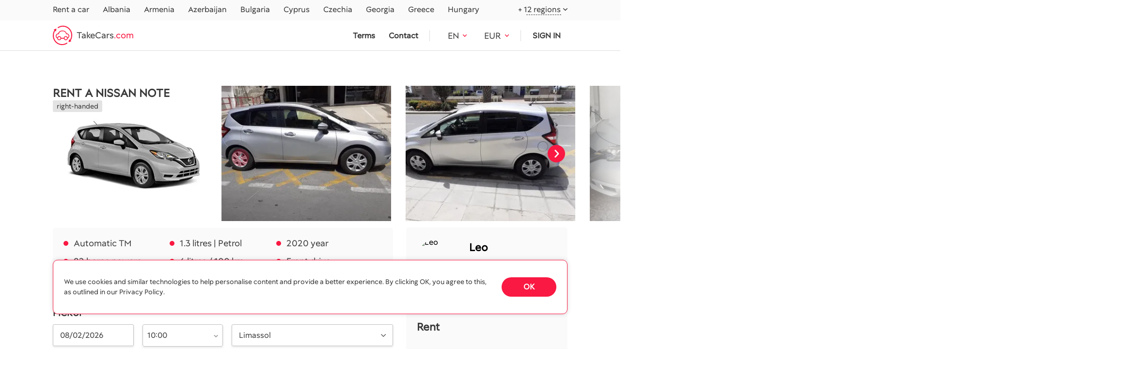

--- FILE ---
content_type: text/html; charset=utf-8
request_url: https://takecars.com/en/cyprus/nissan-note/5594/
body_size: 22857
content:



<!DOCTYPE html>
<html lang="en">
<head>
  <meta charset="utf-8">
  
    <meta name="viewport" content="width=device-width, initial-scale=1, maximum-scale=1">
  

  <title>Nissan Note #5594 Rental in Limassol, Cyprus ➤ TakeCars.com</title>
  <meta name="description"
        content="Rent a 2020 Nissan Note Automatic in Cyprus, Limassol ✔ From 50 EUR ✔ Deposit of 350 EUR ✔ User Reviews: 0 ✔ Mileage unlimited ✔ Economy, Comfort Class ✔ 5 Seats ✔ Front drive ✔ 1.3 Petrol (82 HP) ✔ Insurance: TPL, CDW ✔ Book now from Leo in Limassol ✔ Car id #5594">
  <meta http-equiv="X-UA-Compatible" content="IE=edge">
  
    <meta name="yandex-verification" content=e4bc8f779b8385fb />
    <meta name="msvalidate.01" content="FC0D0D291F10AD12EA423C854BE63306"/>
    <meta name="google-site-verification" content=a7Q2ToBg67HSw1FE2f4br27LGvdPOdcGZlquMgjvbN4 />
    
    <meta name="facebook-domain-verification" content="fl0jegr7l0d31wt7qdshwyjbmfb22r" />
    
  
  
  <link rel="canonical" href="https://takecars.com/en/cyprus/nissan-note/5594/">


  
    <!-- Google Tag Manager -->
    <script>(function (w, d, s, l, i) {
        w[l] = w[l] || [];
        w[l].push({
            'gtm.start':
                new Date().getTime(), event: 'gtm.js'
        });
        var f = d.getElementsByTagName(s)[0],
            j = d.createElement(s), dl = l != 'dataLayer' ? '&l=' + l : '';
        j.async = true;
        j.src =
            'https://www.googletagmanager.com/gtm.js?id=' + i + dl;
        f.parentNode.insertBefore(j, f);
    })(window, document, 'script', 'dataLayer', 'GTM-523PPSJ');</script>
    <!-- End Google Tag Manager -->
      

    

    
    
    <!-- Meta Pixel Code -->
    <script>
      !function(f,b,e,v,n,t,s)
      {if(f.fbq)return;n=f.fbq=function(){n.callMethod?
      n.callMethod.apply(n,arguments):n.queue.push(arguments)};
      if(!f._fbq)f._fbq=n;n.push=n;n.loaded=!0;n.version='2.0';
      n.queue=[];t=b.createElement(e);t.async=!0;
      t.src=v;s=b.getElementsByTagName(e)[0];
      s.parentNode.insertBefore(t,s)}(window, document,'script',
      'https://connect.facebook.net/en_US/fbevents.js');
      fbq('init', '846688956823763');
      fbq('track', 'PageView');
    </script>
    <noscript><img height="1" width="1" style="display:none"
    src="https://www.facebook.com/tr?id=846688956823763&ev=PageView&noscript=1"
    /></noscript>
    <!-- End Meta Pixel Code -->
    
  



  <link rel="shortcut icon" type="image/png" href="/static/images/logo.ico"/>
  <link rel="apple-touch-icon" sizes="180x180" href="/static/images/apple-touch-icon-180x180.png">

  <style>
    @font-face {
      font-family: 'BTCPeach';
      src: url("/static/fonts/BTCPeach.ttf") format('truetype');
    }
    
    * {
      font-family: "BTCPeach";
    }
  </style>

  
  <link rel="stylesheet" href="/static/redesign/lib/slick/slick-theme.css">
  <link rel="stylesheet" href="/static/redesign/lib/slick/slick.css">


  <!-- Slick SLIDER -->
  <link rel="stylesheet" href="/static/redesign/lib/select2/select2.min.css">
  <link rel="stylesheet" href="/static/redesign/lib/air-datepicker/air-datepicker.css" >
  <link rel="stylesheet" href="/static/redesign/lib/lightbox/dist/css/lightbox.min.css">

  <meta name="theme-color" content="#000">
  
  
    <link rel="alternate" href="https://takecars.com/en/cyprus/nissan-note/5594/" hreflang="en">
  
    <link rel="alternate" href="https://takecars.com/ru/cyprus/nissan-note/5594/" hreflang="ru">
  
    <link rel="alternate" href="https://takecars.de/cyprus/nissan-note/5594/" hreflang="de">
  
    <link rel="alternate" href="https://takecars.pl/cyprus/nissan-note/5594/" hreflang="pl">
  
    <link rel="alternate" href="https://takecars.com/es/cyprus/nissan-note/5594/" hreflang="es">
  
    <link rel="alternate" href="https://takecars.com/fr/cyprus/nissan-note/5594/" hreflang="fr">
  
    <link rel="alternate" href="https://takecars.com/uk/cyprus/nissan-note/5594/" hreflang="uk">
  
    <link rel="alternate" href="https://takecars.com/tr/cyprus/nissan-note/5594/" hreflang="tr">
  
    <link rel="alternate" href="https://takecars.com/el/cyprus/nissan-note/5594/" hreflang="el">
  
    <link rel="alternate" href="https://takecars.com/cs/cyprus/nissan-note/5594/" hreflang="cs">
  
    <link rel="alternate" href="https://takecars.com/hu/cyprus/nissan-note/5594/" hreflang="hu">
  
    <link rel="alternate" href="https://takecars.com/fi/cyprus/nissan-note/5594/" hreflang="fi">
  
    <link rel="alternate" href="https://takecars.com/lv/cyprus/nissan-note/5594/" hreflang="lv">
  
    <link rel="alternate" href="https://takecars.com/lt/cyprus/nissan-note/5594/" hreflang="lt">
  
    <link rel="alternate" href="https://takecars.com/et/cyprus/nissan-note/5594/" hreflang="et">
  
    <link rel="alternate" href="https://takecars.com/sv/cyprus/nissan-note/5594/" hreflang="sv">
  
    <link rel="alternate" href="https://takecars.com/nb/cyprus/nissan-note/5594/" hreflang="nb">
  
    <link rel="alternate" href="https://takecars.com/pt/cyprus/nissan-note/5594/" hreflang="pt">
  
    <link rel="alternate" href="https://takecars.com/sk/cyprus/nissan-note/5594/" hreflang="sk">
  
    <link rel="alternate" href="https://takecars.com/sl/cyprus/nissan-note/5594/" hreflang="sl">
  
    <link rel="alternate" href="https://takecars.it/cyprus/nissan-note/5594/" hreflang="it">
  
    <link rel="alternate" href="https://takecars.nl/cyprus/nissan-note/5594/" hreflang="nl">
  
    <link rel="alternate" href="https://takecars.com/da/cyprus/nissan-note/5594/" hreflang="da">
  
    <link rel="alternate" href="https://takecars.com/ja/cyprus/nissan-note/5594/" hreflang="ja">
  
    <link rel="alternate" href="https://takecars.com/ko/cyprus/nissan-note/5594/" hreflang="ko">
  
    <link rel="alternate" href="https://takecars.com/ar/cyprus/nissan-note/5594/" hreflang="ar">
  
    <link rel="alternate" href="https://takecars.com/zh-hans/cyprus/nissan-note/5594/" hreflang="zh-hans">
  

  <link rel="stylesheet" href="/static/CACHE/css/output.518cdaa8cb39.css" type="text/css">

   

  <link rel="stylesheet" href="/static/CACHE/css/output.ce032d52b575.css" type="text/css">

  <style>
    .page-index .page-index__banner .banner__inner, .page-country .page-country .banner__inner{
			background-image: url(/static/redesign/images/index/banner.webp) !important;
    }
    @media screen and (max-width: 992px) {
      .page-index .page-index__banner .banner__inner, .page-country .page-country .banner__inner {
        background-image: url(/static/redesign/images/index/banner-mob.webp) !important;
      }
    }
  </style>

  
  <link rel="stylesheet" href="/static/CACHE/css/output.8c724eb49ba4.css" type="text/css">
  <style>
    
    /* Inline-styles that normalize the view at the beginning of loading */
    @media screen and (min-width: 701px) {
      .page-single__photos:not(.slick-initialized.slick-slider) {
        opacity: 1;
        width: 11140px;
        transform: translate3d(0px, 0px, 0px);
      }
      .photo__item.gallery__item:not(.slick-slide) {
        width: 350px !important;
        float: left;
      }
    }
    /* So that the page does not jump, for a good parameter CLS */
    .car-detail-photos-many {
      min-height: 279px;
    }
    @media screen and (max-width: 992px)
    .car-detail-photos-many {
      min-height: 180px;
    }
    
  </style>


  <meta property="og:image:secure_url"
        content="https://
            takecars.com/media/models/123/Nissan-Note-2018.jpg">
  <meta property="og:image"
        content="https://
            takecars.com/media/models/123/Nissan-Note-2018.jpg">
  <meta property="og:type" content="website">
  
  
  <meta property="og:title" content="Nissan Note #5594 Rental in Limassol, Cyprus ➤ TakeCars.com">
  <meta property="og:url" content="https://takecars.com/en/cyprus/nissan-note/5594/">

  
    
  
    
      <meta property="og:image:secure_url" content="https://takecars.com/media/cars/2023/02/20210421_113601.jpg">
      <meta property="og:image" content="https://takecars.com/media/cars/2023/02/20210421_113601.jpg">
    
  
    
      <meta property="og:image:secure_url" content="https://takecars.com/media/cars/2023/02/20210416_103039.jpg">
      <meta property="og:image" content="https://takecars.com/media/cars/2023/02/20210416_103039.jpg">
    
  
    
      <meta property="og:image:secure_url" content="https://takecars.com/media/cars/2023/02/NOTE_2.jpg">
      <meta property="og:image" content="https://takecars.com/media/cars/2023/02/NOTE_2.jpg">
    
  
    
      <meta property="og:image:secure_url" content="https://takecars.com/media/cars/2023/02/NOTE_1.jpg">
      <meta property="og:image" content="https://takecars.com/media/cars/2023/02/NOTE_1.jpg">
    
  


</head>

<body>

  
    


<header class="wow fadeIn">
  <div class="header__scrolldown">
    <div class="scrolldown__bgd"></div>
    <div class="scrolldown__inner">
      <div class="scrolldown__top">
        <p>MENU</p>
        <div class="scrolldown__close">
          <img src="/static/redesign/images/svg/close-menu.svg" alt="close">
        </div>
      </div>
      <div class="scrolldown__bottom">

        
          <a class="scrolldown__login" href="#" data-popup="login">Sign in</a>
        

        <div class="scrolldown__menu scrolldown__menu_children select">
          <div class="select__head"><span>Where to rent</span>
          </div>
          <div class="select__body">
            
            <div class="option ">
              <a href="/en/albania/"><span>Albania</span></a>
            </div>
            
            <div class="option ">
              <a href="/en/armenia/"><span>Armenia</span></a>
            </div>
            
            <div class="option ">
              <a href="/en/azerbaijan/"><span>Azerbaijan</span></a>
            </div>
            
            <div class="option ">
              <a href="/en/bulgaria/"><span>Bulgaria</span></a>
            </div>
            
            <div class="option ">
              <a href="/en/cyprus/"><span>Cyprus</span></a>
            </div>
            
            <div class="option ">
              <a href="/en/czechia/"><span>Czechia</span></a>
            </div>
            
            <div class="option ">
              <a href="/en/georgia/"><span>Georgia</span></a>
            </div>
            
            <div class="option ">
              <a href="/en/greece/"><span>Greece</span></a>
            </div>
            
            <div class="option ">
              <a href="/en/hungary/"><span>Hungary</span></a>
            </div>
            
            
            <div class="option ">
              <a  href="/en/malta/"><span>Malta</span></a>
            </div>
            
            <div class="option ">
              <a  href="/en/mauritius/"><span>Mauritius</span></a>
            </div>
            
            <div class="option ">
              <a  href="/en/montenegro/"><span>Montenegro</span></a>
            </div>
            
            <div class="option ">
              <a  href="/en/morocco/"><span>Morocco</span></a>
            </div>
            
            <div class="option ">
              <a  href="/en/portugal/"><span>Portugal</span></a>
            </div>
            
            <div class="option ">
              <a  href="/en/serbia/"><span>Serbia</span></a>
            </div>
            
            <div class="option ">
              <a  href="/en/slovakia/"><span>Slovakia</span></a>
            </div>
            
            <div class="option ">
              <a  href="/en/slovenia/"><span>Slovenia</span></a>
            </div>
            
            <div class="option ">
              <a  href="/en/spain/"><span>Spain</span></a>
            </div>
            
            <div class="option ">
              <a  href="/en/thailand/"><span>Thailand</span></a>
            </div>
            
            <div class="option ">
              <a  href="/en/turkey/"><span>Turkey</span></a>
            </div>
            
            <div class="option ">
              <a  href="/en/uae/"><span>UAE</span></a>
            </div>
            
          </div>
        </div>
        <a class="scrolldown__menu" href="/en/terms-and-conditions/">Terms of service</a>
        <a class="scrolldown__menu" href="/en/contacts/">Contact us</a>
        <div class="scrolldown__menu scrolldown__menu_children select">
          
          
          <div class="select__head"><span>EN</span>
          </div>

          
            
          <div class="select__body">
            
              
              <a class="option flex items-center" href="/en/set-lang/en/" rel="nofollow">
                
                  <img src="/static/redesign/images/svg/flags/EN.svg" alt="EN">
                  <span>EN</span>
                
              </a>
              
            
              
              <a class="option flex items-center" href="/en/set-lang/ru/" rel="nofollow">
                
                  <img src="/static/redesign/images/svg/flags/RU.svg" alt="RU">
                  <span>RU</span>
                
              </a>
              
            
              
              <a class="option flex items-center" href="/en/set-lang/de/" rel="nofollow">
                
                  <img src="/static/redesign/images/svg/flags/DE.svg" alt="DE">
                  <span>DE</span>
                
              </a>
              
            
              
              <a class="option flex items-center" href="/en/set-lang/pl/" rel="nofollow">
                
                  <img src="/static/redesign/images/svg/flags/PL.svg" alt="PL">
                  <span>PL</span>
                
              </a>
              
            
              
              <a class="option flex items-center" href="/en/set-lang/es/" rel="nofollow">
                
                  <img src="/static/redesign/images/svg/flags/ES.svg" alt="ES">
                  <span>ES</span>
                
              </a>
              
            
              
              <a class="option flex items-center" href="/en/set-lang/fr/" rel="nofollow">
                
                  <img src="/static/redesign/images/svg/flags/FR.svg" alt="FR">
                  <span>FR</span>
                
              </a>
              
            
              
              <a class="option flex items-center" href="/en/set-lang/uk/" rel="nofollow">
                
                  <img src="/static/redesign/images/svg/flags/UK.svg" alt="UK">
                  <span>UK</span>
                
              </a>
              
            
              
              <a class="option flex items-center" href="/en/set-lang/tr/" rel="nofollow">
                
                  <img src="/static/redesign/images/svg/flags/TR.svg" alt="TR">
                  <span>TR</span>
                
              </a>
              
            
              
              <a class="option flex items-center" href="/en/set-lang/el/" rel="nofollow">
                
                  <img src="/static/redesign/images/svg/flags/EL.svg" alt="EL">
                  <span>EL</span>
                
              </a>
              
            
              
              <a class="option flex items-center" href="/en/set-lang/cs/" rel="nofollow">
                
                  <img src="/static/redesign/images/svg/flags/CS.svg" alt="CS">
                  <span>CS</span>
                
              </a>
              
            
              
              <a class="option flex items-center" href="/en/set-lang/hu/" rel="nofollow">
                
                  <img src="/static/redesign/images/svg/flags/HU.svg" alt="HU">
                  <span>HU</span>
                
              </a>
              
            
              
              <a class="option flex items-center" href="/en/set-lang/fi/" rel="nofollow">
                
                  <img src="/static/redesign/images/svg/flags/FI.svg" alt="FI">
                  <span>FI</span>
                
              </a>
              
            
              
              <a class="option flex items-center" href="/en/set-lang/lv/" rel="nofollow">
                
                  <img src="/static/redesign/images/svg/flags/LV.svg" alt="LV">
                  <span>LV</span>
                
              </a>
              
            
              
              <a class="option flex items-center" href="/en/set-lang/lt/" rel="nofollow">
                
                  <img src="/static/redesign/images/svg/flags/LT.svg" alt="LT">
                  <span>LT</span>
                
              </a>
              
            
              
              <a class="option flex items-center" href="/en/set-lang/et/" rel="nofollow">
                
                  <img src="/static/redesign/images/svg/flags/ET.svg" alt="ET">
                  <span>ET</span>
                
              </a>
              
            
              
              <a class="option flex items-center" href="/en/set-lang/sv/" rel="nofollow">
                
                  <img src="/static/redesign/images/svg/flags/SV.svg" alt="SV">
                  <span>SV</span>
                
              </a>
              
            
              
              <a class="option flex items-center" href="/en/set-lang/nb/" rel="nofollow">
                
                  <img src="/static/redesign/images/svg/flags/NB.svg" alt="NB">
                  <span>NB</span>
                
              </a>
              
            
              
              <a class="option flex items-center" href="/en/set-lang/pt/" rel="nofollow">
                
                  <img src="/static/redesign/images/svg/flags/PT.svg" alt="PT">
                  <span>PT</span>
                
              </a>
              
            
              
              <a class="option flex items-center" href="/en/set-lang/sk/" rel="nofollow">
                
                  <img src="/static/redesign/images/svg/flags/SK.svg" alt="SK">
                  <span>SK</span>
                
              </a>
              
            
              
              <a class="option flex items-center" href="/en/set-lang/sl/" rel="nofollow">
                
                  <img src="/static/redesign/images/svg/flags/SL.svg" alt="SL">
                  <span>SL</span>
                
              </a>
              
            
              
              <a class="option flex items-center" href="/en/set-lang/it/" rel="nofollow">
                
                  <img src="/static/redesign/images/svg/flags/IT.svg" alt="IT">
                  <span>IT</span>
                
              </a>
              
            
              
              <a class="option flex items-center" href="/en/set-lang/nl/" rel="nofollow">
                
                  <img src="/static/redesign/images/svg/flags/NL.svg" alt="NL">
                  <span>NL</span>
                
              </a>
              
            
              
              <a class="option flex items-center" href="/en/set-lang/da/" rel="nofollow">
                
                  <img src="/static/redesign/images/svg/flags/DA.svg" alt="DA">
                  <span>DA</span>
                
              </a>
              
            
              
              <a class="option flex items-center" href="/en/set-lang/ja/" rel="nofollow">
                
                  <img src="/static/redesign/images/svg/flags/JA.svg" alt="JA">
                  <span>JA</span>
                
              </a>
              
            
              
              <a class="option flex items-center" href="/en/set-lang/ko/" rel="nofollow">
                
                  <img src="/static/redesign/images/svg/flags/KO.svg" alt="KO">
                  <span>KO</span>
                
              </a>
              
            
              
              <a class="option flex items-center" href="/en/set-lang/ar/" rel="nofollow">
                
                  <img src="/static/redesign/images/svg/flags/AR.svg" alt="AR">
                  <span>AR</span>
                
              </a>
              
            
              
              <a class="option flex items-center" href="/en/set-lang/zh-hans/" rel="nofollow">
                
                  <img src="/static/redesign/images/svg/flags/ZH.svg" alt="ZH-HANS">
                  <span>ZH</span>
                
              </a>
              
            
          </div>
        </div>
        <div class="scrolldown__menu scrolldown__menu_children select">

          
          <div class="header__currency currency-menu">
            <div class="select">
              <input type="hidden" value="">
              <div data-render="html" class="select__head">
                <div>
                  
                    <b>EUR</b><span>€</span>
                  
                </div>
              </div>
    
              <div class="select__body">
                <div class="select__ovf">
                
                
                <div class="option">
                <a href="#" data-code="EUR" class="currency-menu-item">
                  <b>EUR </b>
                  <span> 
                    € (local)
                  </span>
                </a>
                </div>
                
                
                  
                      
                  
                      
                          <div class="option">
                            <a href="#" data-code="USD" class="currency-menu-item">
                              <b>USD </b>
                              <span> 
                                $
                              </span>
                            </a>
                          </div>
                      
                  
                      
                          <div class="option">
                            <a href="#" data-code="AED" class="currency-menu-item">
                              <b>AED </b>
                              <span> 
                                Dh
                              </span>
                            </a>
                          </div>
                      
                  
                      
                          <div class="option">
                            <a href="#" data-code="ALL" class="currency-menu-item">
                              <b>ALL </b>
                              <span> 
                                L
                              </span>
                            </a>
                          </div>
                      
                  
                      
                          <div class="option">
                            <a href="#" data-code="AMD" class="currency-menu-item">
                              <b>AMD </b>
                              <span> 
                                ֏
                              </span>
                            </a>
                          </div>
                      
                  
                      
                          <div class="option">
                            <a href="#" data-code="AUD" class="currency-menu-item">
                              <b>AUD </b>
                              <span> 
                                A$
                              </span>
                            </a>
                          </div>
                      
                  
                      
                          <div class="option">
                            <a href="#" data-code="AZN" class="currency-menu-item">
                              <b>AZN </b>
                              <span> 
                                ₼
                              </span>
                            </a>
                          </div>
                      
                  
                      
                          <div class="option">
                            <a href="#" data-code="BHD" class="currency-menu-item">
                              <b>BHD </b>
                              <span> 
                                BD
                              </span>
                            </a>
                          </div>
                      
                  
                      
                          <div class="option">
                            <a href="#" data-code="BRL" class="currency-menu-item">
                              <b>BRL </b>
                              <span> 
                                R$
                              </span>
                            </a>
                          </div>
                      
                  
                      
                          <div class="option">
                            <a href="#" data-code="CAD" class="currency-menu-item">
                              <b>CAD </b>
                              <span> 
                                C$
                              </span>
                            </a>
                          </div>
                      
                  
                      
                          <div class="option">
                            <a href="#" data-code="CHF" class="currency-menu-item">
                              <b>CHF </b>
                              <span> 
                                Fr.
                              </span>
                            </a>
                          </div>
                      
                  
                      
                          <div class="option">
                            <a href="#" data-code="CNY" class="currency-menu-item">
                              <b>CNY </b>
                              <span> 
                                ¥
                              </span>
                            </a>
                          </div>
                      
                  
                      
                          <div class="option">
                            <a href="#" data-code="CZK" class="currency-menu-item">
                              <b>CZK </b>
                              <span> 
                                Kč
                              </span>
                            </a>
                          </div>
                      
                  
                      
                          <div class="option">
                            <a href="#" data-code="DKK" class="currency-menu-item">
                              <b>DKK </b>
                              <span> 
                                Kr.
                              </span>
                            </a>
                          </div>
                      
                  
                      
                          <div class="option">
                            <a href="#" data-code="GBP" class="currency-menu-item">
                              <b>GBP </b>
                              <span> 
                                £
                              </span>
                            </a>
                          </div>
                      
                  
                      
                          <div class="option">
                            <a href="#" data-code="GEL" class="currency-menu-item">
                              <b>GEL </b>
                              <span> 
                                ₾
                              </span>
                            </a>
                          </div>
                      
                  
                      
                          <div class="option">
                            <a href="#" data-code="HKD" class="currency-menu-item">
                              <b>HKD </b>
                              <span> 
                                HK$
                              </span>
                            </a>
                          </div>
                      
                  
                      
                          <div class="option">
                            <a href="#" data-code="HRK" class="currency-menu-item">
                              <b>HRK </b>
                              <span> 
                                kn
                              </span>
                            </a>
                          </div>
                      
                  
                      
                          <div class="option">
                            <a href="#" data-code="ILS" class="currency-menu-item">
                              <b>ILS </b>
                              <span> 
                                ₪
                              </span>
                            </a>
                          </div>
                      
                  
                      
                          <div class="option">
                            <a href="#" data-code="ISK" class="currency-menu-item">
                              <b>ISK </b>
                              <span> 
                                kr
                              </span>
                            </a>
                          </div>
                      
                  
                      
                          <div class="option">
                            <a href="#" data-code="JPY" class="currency-menu-item">
                              <b>JPY </b>
                              <span> 
                                ¥
                              </span>
                            </a>
                          </div>
                      
                  
                      
                          <div class="option">
                            <a href="#" data-code="KRW" class="currency-menu-item">
                              <b>KRW </b>
                              <span> 
                                ₩
                              </span>
                            </a>
                          </div>
                      
                  
                      
                          <div class="option">
                            <a href="#" data-code="KZT" class="currency-menu-item">
                              <b>KZT </b>
                              <span> 
                                ₸
                              </span>
                            </a>
                          </div>
                      
                  
                      
                          <div class="option">
                            <a href="#" data-code="NOK" class="currency-menu-item">
                              <b>NOK </b>
                              <span> 
                                kr.
                              </span>
                            </a>
                          </div>
                      
                  
                      
                          <div class="option">
                            <a href="#" data-code="PLN" class="currency-menu-item">
                              <b>PLN </b>
                              <span> 
                                zł
                              </span>
                            </a>
                          </div>
                      
                  
                      
                          <div class="option">
                            <a href="#" data-code="RSD" class="currency-menu-item">
                              <b>RSD </b>
                              <span> 
                                din
                              </span>
                            </a>
                          </div>
                      
                  
                      
                          <div class="option">
                            <a href="#" data-code="RUB" class="currency-menu-item">
                              <b>RUB </b>
                              <span> 
                                ₽
                              </span>
                            </a>
                          </div>
                      
                  
                      
                          <div class="option">
                            <a href="#" data-code="SAR" class="currency-menu-item">
                              <b>SAR </b>
                              <span> 
                                SR
                              </span>
                            </a>
                          </div>
                      
                  
                      
                          <div class="option">
                            <a href="#" data-code="SEK" class="currency-menu-item">
                              <b>SEK </b>
                              <span> 
                                kr
                              </span>
                            </a>
                          </div>
                      
                  
                      
                          <div class="option">
                            <a href="#" data-code="SGD" class="currency-menu-item">
                              <b>SGD </b>
                              <span> 
                                S$
                              </span>
                            </a>
                          </div>
                      
                  
                      
                          <div class="option">
                            <a href="#" data-code="THB" class="currency-menu-item">
                              <b>THB </b>
                              <span> 
                                ฿
                              </span>
                            </a>
                          </div>
                      
                  
                      
                          <div class="option">
                            <a href="#" data-code="TRY" class="currency-menu-item">
                              <b>TRY </b>
                              <span> 
                                ₺
                              </span>
                            </a>
                          </div>
                      
                  
                      
                          <div class="option">
                            <a href="#" data-code="UAH" class="currency-menu-item">
                              <b>UAH </b>
                              <span> 
                                ₴
                              </span>
                            </a>
                          </div>
                      
                  
                      
                          <div class="option">
                            <a href="#" data-code="ZAR" class="currency-menu-item">
                              <b>ZAR </b>
                              <span> 
                                R
                              </span>
                            </a>
                          </div>
                      
                  
                </div>
              </div>
            </div>
          </div>
          
        </div>
      </div>
    </div>
  </div>
  <div class="header__top">
    <div class="wrapper">
      <div class="header__nav">
        <ul>
          <li>
            <a href="/en/">Rent a car</a>
          </li>
          
          <li>
            <a href="/en/albania/"  >
              Albania
            </a>
          </li>
          
          <li>
            <a href="/en/armenia/"  >
              Armenia
            </a>
          </li>
          
          <li>
            <a href="/en/azerbaijan/"  >
              Azerbaijan
            </a>
          </li>
          
          <li>
            <a href="/en/bulgaria/"  >
              Bulgaria
            </a>
          </li>
          
          <li>
            <a href="/en/cyprus/"  >
              Cyprus
            </a>
          </li>
          
          <li>
            <a href="/en/czechia/"  >
              Czechia
            </a>
          </li>
          
          <li>
            <a href="/en/georgia/"  >
              Georgia
            </a>
          </li>
          
          <li>
            <a href="/en/greece/"  >
              Greece
            </a>
          </li>
          
          <li>
            <a href="/en/hungary/"  >
              Hungary
            </a>
          </li>
          
        </ul>
      </div>
      <div class="header__regions">
        <div class="select">
          <div class="select__head"><span>+ 12 regions</span>
          </div>
          <div class="select__body">
            <div class="select__ovf">
              
              <div class="option ">
                <a  href="/en/malta/"><span>Malta</span></a>
              </div>
              
              <div class="option ">
                <a  href="/en/mauritius/"><span>Mauritius</span></a>
              </div>
              
              <div class="option ">
                <a  href="/en/montenegro/"><span>Montenegro</span></a>
              </div>
              
              <div class="option ">
                <a  href="/en/morocco/"><span>Morocco</span></a>
              </div>
              
              <div class="option ">
                <a  href="/en/portugal/"><span>Portugal</span></a>
              </div>
              
              <div class="option ">
                <a  href="/en/serbia/"><span>Serbia</span></a>
              </div>
              
              <div class="option ">
                <a  href="/en/slovakia/"><span>Slovakia</span></a>
              </div>
              
              <div class="option ">
                <a  href="/en/slovenia/"><span>Slovenia</span></a>
              </div>
              
              <div class="option ">
                <a  href="/en/spain/"><span>Spain</span></a>
              </div>
              
              <div class="option ">
                <a  href="/en/thailand/"><span>Thailand</span></a>
              </div>
              
              <div class="option ">
                <a  href="/en/turkey/"><span>Turkey</span></a>
              </div>
              
              <div class="option ">
                <a  href="/en/uae/"><span>UAE</span></a>
              </div>
              
            </div>
          </div>
        </div>
      </div>
    </div>
  </div>
  <div class="header__bottom">
    <div class="wrapper">
      <a class="header__logo" href="/en/">
        <img src="/static/redesign/images/svg/logo.svg" alt="Logo"><span>TakeCars<span>.com</span></span>
      </a>
      <div class="header__info">
        <ul>
          <li>
            <a rel="nofollow" href="/en/terms-and-conditions/">Terms</a>
          </li>
          <li>
            <a rel="nofollow" href="/en/contacts/">Contact</a>
          </li>
        </ul>
      </div>
      <div class="header__lang">

        <div class="select">
          
          
          <div class="select__head"><span>EN</span></div>

          
            
          <div class="select__body">
          <div class="select__ovf">
            
                <div class="option">
              
              <a class="option block" href="/en/set-lang/en/" rel="nofollow">
                
                  <img src="/static/redesign/images/svg/flags/EN.svg" alt="EN">
                  <span>EN</span>
                

              </a>
                  </div>
              
            
                <div class="option">
              
              <a class="option block" href="/en/set-lang/ru/" rel="nofollow">
                
                  <img src="/static/redesign/images/svg/flags/RU.svg" alt="RU">
                  <span>RU</span>
                

              </a>
                  </div>
              
            
                <div class="option">
              
              <a class="option block" href="/en/set-lang/de/" rel="nofollow">
                
                  <img src="/static/redesign/images/svg/flags/DE.svg" alt="DE">
                  <span>DE</span>
                

              </a>
                  </div>
              
            
                <div class="option">
              
              <a class="option block" href="/en/set-lang/pl/" rel="nofollow">
                
                  <img src="/static/redesign/images/svg/flags/PL.svg" alt="PL">
                  <span>PL</span>
                

              </a>
                  </div>
              
            
                <div class="option">
              
              <a class="option block" href="/en/set-lang/es/" rel="nofollow">
                
                  <img src="/static/redesign/images/svg/flags/ES.svg" alt="ES">
                  <span>ES</span>
                

              </a>
                  </div>
              
            
                <div class="option">
              
              <a class="option block" href="/en/set-lang/fr/" rel="nofollow">
                
                  <img src="/static/redesign/images/svg/flags/FR.svg" alt="FR">
                  <span>FR</span>
                

              </a>
                  </div>
              
            
                <div class="option">
              
              <a class="option block" href="/en/set-lang/uk/" rel="nofollow">
                
                  <img src="/static/redesign/images/svg/flags/UK.svg" alt="UK">
                  <span>UK</span>
                

              </a>
                  </div>
              
            
                <div class="option">
              
              <a class="option block" href="/en/set-lang/tr/" rel="nofollow">
                
                  <img src="/static/redesign/images/svg/flags/TR.svg" alt="TR">
                  <span>TR</span>
                

              </a>
                  </div>
              
            
                <div class="option">
              
              <a class="option block" href="/en/set-lang/el/" rel="nofollow">
                
                  <img src="/static/redesign/images/svg/flags/EL.svg" alt="EL">
                  <span>EL</span>
                

              </a>
                  </div>
              
            
                <div class="option">
              
              <a class="option block" href="/en/set-lang/cs/" rel="nofollow">
                
                  <img src="/static/redesign/images/svg/flags/CS.svg" alt="CS">
                  <span>CS</span>
                

              </a>
                  </div>
              
            
                <div class="option">
              
              <a class="option block" href="/en/set-lang/hu/" rel="nofollow">
                
                  <img src="/static/redesign/images/svg/flags/HU.svg" alt="HU">
                  <span>HU</span>
                

              </a>
                  </div>
              
            
                <div class="option">
              
              <a class="option block" href="/en/set-lang/fi/" rel="nofollow">
                
                  <img src="/static/redesign/images/svg/flags/FI.svg" alt="FI">
                  <span>FI</span>
                

              </a>
                  </div>
              
            
                <div class="option">
              
              <a class="option block" href="/en/set-lang/lv/" rel="nofollow">
                
                  <img src="/static/redesign/images/svg/flags/LV.svg" alt="LV">
                  <span>LV</span>
                

              </a>
                  </div>
              
            
                <div class="option">
              
              <a class="option block" href="/en/set-lang/lt/" rel="nofollow">
                
                  <img src="/static/redesign/images/svg/flags/LT.svg" alt="LT">
                  <span>LT</span>
                

              </a>
                  </div>
              
            
                <div class="option">
              
              <a class="option block" href="/en/set-lang/et/" rel="nofollow">
                
                  <img src="/static/redesign/images/svg/flags/ET.svg" alt="ET">
                  <span>ET</span>
                

              </a>
                  </div>
              
            
                <div class="option">
              
              <a class="option block" href="/en/set-lang/sv/" rel="nofollow">
                
                  <img src="/static/redesign/images/svg/flags/SV.svg" alt="SV">
                  <span>SV</span>
                

              </a>
                  </div>
              
            
                <div class="option">
              
              <a class="option block" href="/en/set-lang/nb/" rel="nofollow">
                
                  <img src="/static/redesign/images/svg/flags/NB.svg" alt="NB">
                  <span>NB</span>
                

              </a>
                  </div>
              
            
                <div class="option">
              
              <a class="option block" href="/en/set-lang/pt/" rel="nofollow">
                
                  <img src="/static/redesign/images/svg/flags/PT.svg" alt="PT">
                  <span>PT</span>
                

              </a>
                  </div>
              
            
                <div class="option">
              
              <a class="option block" href="/en/set-lang/sk/" rel="nofollow">
                
                  <img src="/static/redesign/images/svg/flags/SK.svg" alt="SK">
                  <span>SK</span>
                

              </a>
                  </div>
              
            
                <div class="option">
              
              <a class="option block" href="/en/set-lang/sl/" rel="nofollow">
                
                  <img src="/static/redesign/images/svg/flags/SL.svg" alt="SL">
                  <span>SL</span>
                

              </a>
                  </div>
              
            
                <div class="option">
              
              <a class="option block" href="/en/set-lang/it/" rel="nofollow">
                
                  <img src="/static/redesign/images/svg/flags/IT.svg" alt="IT">
                  <span>IT</span>
                

              </a>
                  </div>
              
            
                <div class="option">
              
              <a class="option block" href="/en/set-lang/nl/" rel="nofollow">
                
                  <img src="/static/redesign/images/svg/flags/NL.svg" alt="NL">
                  <span>NL</span>
                

              </a>
                  </div>
              
            
                <div class="option">
              
              <a class="option block" href="/en/set-lang/da/" rel="nofollow">
                
                  <img src="/static/redesign/images/svg/flags/DA.svg" alt="DA">
                  <span>DA</span>
                

              </a>
                  </div>
              
            
                <div class="option">
              
              <a class="option block" href="/en/set-lang/ja/" rel="nofollow">
                
                  <img src="/static/redesign/images/svg/flags/JA.svg" alt="JA">
                  <span>JA</span>
                

              </a>
                  </div>
              
            
                <div class="option">
              
              <a class="option block" href="/en/set-lang/ko/" rel="nofollow">
                
                  <img src="/static/redesign/images/svg/flags/KO.svg" alt="KO">
                  <span>KO</span>
                

              </a>
                  </div>
              
            
                <div class="option">
              
              <a class="option block" href="/en/set-lang/ar/" rel="nofollow">
                
                  <img src="/static/redesign/images/svg/flags/AR.svg" alt="AR">
                  <span>AR</span>
                

              </a>
                  </div>
              
            
                <div class="option">
              
              <a class="option block" href="/en/set-lang/zh-hans/" rel="nofollow">
                
                  <img src="/static/redesign/images/svg/flags/ZH.svg" alt="ZH-HANS">
                  <span>ZH</span>
                

              </a>
                  </div>
              
            
          </div>
          </div>
        </div>
      </div>

      
      <div class="header__currency currency-menu">
        <div class="select">
          <input type="hidden" value="">
          
            <div class="select__head"><span>EUR</span></div>
          

          <div class="select__body">
            <div class="select__ovf">
              
                <div class="option">
                <a href="#" data-code="EUR" class="currency-menu-item">
                  <b>EUR </b>
                  <span> 
                    € (local)
                  </span>
                </a>
              </div>
              
            
              
                
              
                
              <div class="option">
                <a href="#" data-code="USD" class="currency-menu-item">
                  <b>USD </b>
                  <span> 
                    $
                  </span>
                </a>
              </div>
                  
              
                
              <div class="option">
                <a href="#" data-code="AED" class="currency-menu-item">
                  <b>AED </b>
                  <span> 
                    Dh
                  </span>
                </a>
              </div>
                  
              
                
              <div class="option">
                <a href="#" data-code="ALL" class="currency-menu-item">
                  <b>ALL </b>
                  <span> 
                    L
                  </span>
                </a>
              </div>
                  
              
                
              <div class="option">
                <a href="#" data-code="AMD" class="currency-menu-item">
                  <b>AMD </b>
                  <span> 
                    ֏
                  </span>
                </a>
              </div>
                  
              
                
              <div class="option">
                <a href="#" data-code="AUD" class="currency-menu-item">
                  <b>AUD </b>
                  <span> 
                    A$
                  </span>
                </a>
              </div>
                  
              
                
              <div class="option">
                <a href="#" data-code="AZN" class="currency-menu-item">
                  <b>AZN </b>
                  <span> 
                    ₼
                  </span>
                </a>
              </div>
                  
              
                
              <div class="option">
                <a href="#" data-code="BHD" class="currency-menu-item">
                  <b>BHD </b>
                  <span> 
                    BD
                  </span>
                </a>
              </div>
                  
              
                
              <div class="option">
                <a href="#" data-code="BRL" class="currency-menu-item">
                  <b>BRL </b>
                  <span> 
                    R$
                  </span>
                </a>
              </div>
                  
              
                
              <div class="option">
                <a href="#" data-code="CAD" class="currency-menu-item">
                  <b>CAD </b>
                  <span> 
                    C$
                  </span>
                </a>
              </div>
                  
              
                
              <div class="option">
                <a href="#" data-code="CHF" class="currency-menu-item">
                  <b>CHF </b>
                  <span> 
                    Fr.
                  </span>
                </a>
              </div>
                  
              
                
              <div class="option">
                <a href="#" data-code="CNY" class="currency-menu-item">
                  <b>CNY </b>
                  <span> 
                    ¥
                  </span>
                </a>
              </div>
                  
              
                
              <div class="option">
                <a href="#" data-code="CZK" class="currency-menu-item">
                  <b>CZK </b>
                  <span> 
                    Kč
                  </span>
                </a>
              </div>
                  
              
                
              <div class="option">
                <a href="#" data-code="DKK" class="currency-menu-item">
                  <b>DKK </b>
                  <span> 
                    Kr.
                  </span>
                </a>
              </div>
                  
              
                
              <div class="option">
                <a href="#" data-code="GBP" class="currency-menu-item">
                  <b>GBP </b>
                  <span> 
                    £
                  </span>
                </a>
              </div>
                  
              
                
              <div class="option">
                <a href="#" data-code="GEL" class="currency-menu-item">
                  <b>GEL </b>
                  <span> 
                    ₾
                  </span>
                </a>
              </div>
                  
              
                
              <div class="option">
                <a href="#" data-code="HKD" class="currency-menu-item">
                  <b>HKD </b>
                  <span> 
                    HK$
                  </span>
                </a>
              </div>
                  
              
                
              <div class="option">
                <a href="#" data-code="HRK" class="currency-menu-item">
                  <b>HRK </b>
                  <span> 
                    kn
                  </span>
                </a>
              </div>
                  
              
                
              <div class="option">
                <a href="#" data-code="ILS" class="currency-menu-item">
                  <b>ILS </b>
                  <span> 
                    ₪
                  </span>
                </a>
              </div>
                  
              
                
              <div class="option">
                <a href="#" data-code="ISK" class="currency-menu-item">
                  <b>ISK </b>
                  <span> 
                    kr
                  </span>
                </a>
              </div>
                  
              
                
              <div class="option">
                <a href="#" data-code="JPY" class="currency-menu-item">
                  <b>JPY </b>
                  <span> 
                    ¥
                  </span>
                </a>
              </div>
                  
              
                
              <div class="option">
                <a href="#" data-code="KRW" class="currency-menu-item">
                  <b>KRW </b>
                  <span> 
                    ₩
                  </span>
                </a>
              </div>
                  
              
                
              <div class="option">
                <a href="#" data-code="KZT" class="currency-menu-item">
                  <b>KZT </b>
                  <span> 
                    ₸
                  </span>
                </a>
              </div>
                  
              
                
              <div class="option">
                <a href="#" data-code="NOK" class="currency-menu-item">
                  <b>NOK </b>
                  <span> 
                    kr.
                  </span>
                </a>
              </div>
                  
              
                
              <div class="option">
                <a href="#" data-code="PLN" class="currency-menu-item">
                  <b>PLN </b>
                  <span> 
                    zł
                  </span>
                </a>
              </div>
                  
              
                
              <div class="option">
                <a href="#" data-code="RSD" class="currency-menu-item">
                  <b>RSD </b>
                  <span> 
                    din
                  </span>
                </a>
              </div>
                  
              
                
              <div class="option">
                <a href="#" data-code="RUB" class="currency-menu-item">
                  <b>RUB </b>
                  <span> 
                    ₽
                  </span>
                </a>
              </div>
                  
              
                
              <div class="option">
                <a href="#" data-code="SAR" class="currency-menu-item">
                  <b>SAR </b>
                  <span> 
                    SR
                  </span>
                </a>
              </div>
                  
              
                
              <div class="option">
                <a href="#" data-code="SEK" class="currency-menu-item">
                  <b>SEK </b>
                  <span> 
                    kr
                  </span>
                </a>
              </div>
                  
              
                
              <div class="option">
                <a href="#" data-code="SGD" class="currency-menu-item">
                  <b>SGD </b>
                  <span> 
                    S$
                  </span>
                </a>
              </div>
                  
              
                
              <div class="option">
                <a href="#" data-code="THB" class="currency-menu-item">
                  <b>THB </b>
                  <span> 
                    ฿
                  </span>
                </a>
              </div>
                  
              
                
              <div class="option">
                <a href="#" data-code="TRY" class="currency-menu-item">
                  <b>TRY </b>
                  <span> 
                    ₺
                  </span>
                </a>
              </div>
                  
              
                
              <div class="option">
                <a href="#" data-code="UAH" class="currency-menu-item">
                  <b>UAH </b>
                  <span> 
                    ₴
                  </span>
                </a>
              </div>
                  
              
                
              <div class="option">
                <a href="#" data-code="ZAR" class="currency-menu-item">
                  <b>ZAR </b>
                  <span> 
                    R
                  </span>
                </a>
              </div>
                  
              
            </div>
          </div>
        </div>
      </div>
      
      
      
        <div class="header__login"><a href="#" data-popup="login">Sign In</a>
        </div>
      

      <div class="header__burger">
        <div class="line"></div>
        <div class="line"></div>
        <div class="line"></div>
      </div>
    </div>
  </div>
</header>

<div class="clearfix"></div>

  

  
   

  
    
  

  

<main id="app" itemscope itemtype="https://schema.org/Product" class="page-single page-single-more">
  <div class="wrapper">


    <div class="page-single__top">

      

      
      <div class="hidden" itemprop="offers" itemscope itemtype="https://schema.org/Offer">
          <meta itemprop="price" content="317.35"/>
          <meta itemprop="priceCurrency" content="EUR"/>
          <meta itemprop="availability" content="inStock"/>
          <meta itemprop="url" content="https://takecars.com/en/cyprus/nissan-note/5594/">
      </div>
      <div class="hidden" itemprop="offers" itemscope itemtype="https://schema.org/Offer">
          <meta itemprop="price" content="444.28"/>
          <meta itemprop="priceCurrency" content="EUR"/>
          <meta itemprop="availability" content="inStock"/>
          <meta itemprop="url" content="https://takecars.com/en/cyprus/nissan-note/5594/">
      </div>
      

      
      <h1 itemprop="name" class="page-single__title">
        <span>
          
            Rent a Nissan Note
          
        </span>
      </h1>
      

      <div class="item__tags item__tags_mob">
        
        
        <a href="#">
          right-handed
          
        </a>
        
      </div>
      
      
      
    </div>

    

    <div class="page-single__sides">
      <div class="page-single__lft">

        
          

<div class="lft__photos car-detail-photos-many">
  <div class="photo__item-main">

    
    <h1 itemprop="name" class="page-single__title">
      <span>
        
          Rent a Nissan Note
        
      </span>
    </h1>
    

    <div class="item__tags">
      
      
      <a href="#">
        right-handed
        
      </a>
      
    </div>
    <img src="/media/thumbs/models/123/Nissan-Note-2018.jpg.510x400_q85_crop-crop.jpg.webp"
      alt="Nissan-Note-2018"
      title=""
      itemprop="image"
    >
  </div>
  <div class="page-single__photos">
    
      <a class="photo__item gallery__item" href="/media/thumbs/cars/2023/02/20210421_113713.jpg.800x800_q85_crop-scale.jpg.webp" data-lightbox="photoSlider1">
        <img src="/media/thumbs/cars/2023/02/20210421_113713.jpg.325x265_q85_crop-30%2C50.jpg.webp"
          alt="Front view of a rental Nissan Note in Limassol, Cyprus ✓ Car #5594. ✓ Automatic TM ✓ 0 reviews."
          title="Front View - Nissan Note Car Rental in Cyprus (Limassol) ➤ TakeCars.com"
          itemprop="image"
        >
      </a>
    
      <a class="photo__item gallery__item" href="/media/thumbs/cars/2023/02/20210421_113601.jpg.800x800_q85_crop-scale.jpg.webp" data-lightbox="photoSlider1">
        <img src="/media/thumbs/cars/2023/02/20210421_113601.jpg.325x265_q85_crop-30%2C50.jpg.webp"
          alt="Car Hire Nissan Note #5594 Automatic in Limassol, equipped with 1.3L engine ➤ From Leo in Cyprus."
          title="Nissan Note: Cyprus ✓ Rental price from 50 EUR per day"
          itemprop="image"
        >
      </a>
    
      <a class="photo__item gallery__item" href="/media/thumbs/cars/2023/02/20210416_103039.jpg.800x800_q85_crop-scale.jpg.webp" data-lightbox="photoSlider1">
        <img src="/media/thumbs/cars/2023/02/20210416_103039.jpg.325x265_q85_crop-30%2C50.jpg.webp"
          alt="Nissan Note 2020 car hire in Cyprus, featuring ✓ Petrol fuel and 82 horsepower ➤ Starting from 50 EUR per day."
          title="Nissan Note Rental Details and Price by Leo in Limassol"
          itemprop="image"
        >
      </a>
    
      <a class="photo__item gallery__item" href="/media/thumbs/cars/2023/02/NOTE_2.jpg.800x800_q85_crop-scale.jpg.webp" data-lightbox="photoSlider1">
        <img src="/media/thumbs/cars/2023/02/NOTE_2.jpg.325x265_q85_crop-30%2C50.jpg.webp"
          alt="Nissan Note rental. Economy, Comfort Car for Renting in Cyprus ✓ Deposit of 350 EUR ✓ TPL, CDW insurance options."
          title="Insurance Options - Nissan Note Rental in Limassol (Cyprus)"
          itemprop="image"
        >
      </a>
    
      <a class="photo__item gallery__item" href="/media/thumbs/cars/2023/02/NOTE_1.jpg.800x800_q85_crop-scale.jpg.webp" data-lightbox="photoSlider1">
        <img src="/media/thumbs/cars/2023/02/NOTE_1.jpg.325x265_q85_crop-30%2C50.jpg.webp"
          alt="Petrol 1.3L engine of Nissan Note 2020 for rental in Limassol."
          title="Economy, Comfort Rental Car in Cyprus - Nissan Note"
          itemprop="image"
        >
      </a>
    
  </div>
</div>
<div class="lft__lft">
  <div class="page-single__block">
    <div class="info__list">
      <ul class="col-3-list list-4">
        

<li>Automatic TM</li>
<li>
  1.3 litres | 
  Petrol
</li>

  <li>2020 year</li>


    <li>82 horse powers</li>


    <li>6 litres / 100 km</li>

<li>Front drive</li>

    <li>5 seats</li>


      </ul>
    </div>
  </div>
</div>

        
        

        <div class="lft__lft">
          

          
          <form action="#" id="place-time-form">
            <div class="page-single__block">
              <h3><span>Pickup</span></h3>
              <div data-v-if="!!error_notify" class="error">
                <ul class="free">
                  <li data-v-for="error in error_notify.field1" data-v-bind_key="error" data-v-text="error"></li>
                  <li data-v-for="error in error_notify.field2" data-v-bind_key="error" data-v-text="error"></li>
                  <li data-v-for="error in error_notify.non_field_errors" data-v-bind_key="error" data-v-text="error"></li>
                </ul>
                <span class="error" data-v-if="error_notify.detail" data-v-text="error_notify.detail"></span>
              </div>
              <div data-v-if="minDaysPlaces && minDaysPlaces > days" class="error">
                <span class="error" data-v-text="minDaysPlacesMessage"></span>
              </div>
              <div class="page-single__selection">
                <div class="selection__lft">

                  <input type="hidden"
                    onchange="app.$data.pickup_date = this.value" 
                    data-v-bind_value="pickup_date"
                    data-v-on_input="pickup_date=$event" 
                    name="pickup_date"
                  >

                  <lch-date-picker 
                    data-v-bind_value="pickup_date"
                    data-v-on_input="pickup_date=$event; datetimes_input();"
                    data-v-bind_stoplist="stopLists"
                    data-v-bind_finish_date="return_date"
                    data-v-bind_lang="current_language_code"
                    data-v-bind_weekends="weekends"
                  ></lch-date-picker>
                  

                  <div style="display: none;">
                    <select 
                      data-v-bind_value="pickup_time"
                      data-v-on_input="pickup_time=$event"
                      name="pickup_time"
                      class="select-common"
                      onchange="app.$data.pickup_time = this.value"
                    ></select>
                  </div>

                  <lch-time-picker
                    data-v-bind_value="pickup_time"
                    data-v-bind_stoplist="stopLists"
                    data-v-bind_select_date="pickup_date"
                    data-v-bind_exclude_times="excluded_times(pickup_date)"
                    data-v-on_input="pickup_time=$event; datetimes_input();"
                  ></lch-time-picker>


                  <select class="select-common curr-conv" name="pickup_place"></select>

                  <select class="select-common curr-conv" name="pickup_point"></select>

                  <div class="comment-container">
                    <input type="text"
                      value=""
                      name="pickup_comment"
                      placeholder="your comment"
                    >
                  </div>

                </div>
                



              </div>
            </div>
            <div class="page-single__block">
              <h3>
                <span>return</span>
                <div id="days-badge" class="banner__days"><b class="count">14</b><span class="d-unit">Days</span></div>
              </h3>
              <div class="page-single__selection">
                <div class="selection__lft">
                  <input type="hidden"
                    data-v-bind_value="return_date"
                    data-v-on_input="return_date=$event"
                    onchange="app.$data.return_date = this.value"
                    name="return_date"
                  >

                  <lch-date-picker 
                    data-v-bind_value="return_date"
                    data-v-bind_stoplist="stopLists"
                    data-v-bind_basestop="pickup_date"
                    data-v-bind_lang="current_language_code"
                    data-v-bind_weekends="weekends"
                    data-v-on_input="return_date=$event; datetimes_input();"
                  ></lch-date-picker>

                  <div style="display: none;">
                    <select 
                      data-v-bind_value="return_time"
                      data-v-on_input="return_time=$event"
                      name="return_time"
                      class="select-common"
                      onchange="app.$data.return_time = this.value"
                    ></select>
                  </div>
                      
                  <lch-time-picker 
                    data-v-bind_value="return_time"
                    data-v-bind_stoplist="stopLists"
                    data-v-bind_select_date="return_date"
                    data-v-bind_start_datetime="{date:pickup_date, time:pickup_time}"
                    data-v-bind_exclude_times="excluded_times(return_date)"
                    data-v-on_input="return_time=$event; datetimes_input();"
                  ></lch-time-picker>

                  <select class="select-common curr-conv" name="return_place"></select>

                  <select class="select-common curr-conv" name="return_point"></select>

                  <div class="comment-container">
                    <input type="text"
                      value=""
                      name="return_comment"
                      placeholder="your comment"
                    >
                  </div>
                </div>
                
              </div>
            </div>
          </form>
          <div id="map-container" v-show="is_main_office" class="hidden">
            <div class="block-red">
              <span>Approximate company office location</span>
                <img src="/static/redesign/images/single/qRed.svg"
                  class="tooltip ml-5px"
                  title="The exact location will be indicated in the voucher after booking."
                >
              </span>
            </div>
            <div id="map"></div>
          </div>
          <div class="page-single__block insurance_info-block">
            <h3><span>Insurance</span></h3>
            <div id="returnable-deposit-green" class="block-green">
              <span class="desktop-inline">Refundable deposit is not required</span>
              <span class="mobile-inline">Deposit is not required</span>
              
                
              
                
              
            </div>
            
            <div id="returnable-deposit-red" class="block-red">
              <span>
                <span class="desktop-inline">Refundable deposit</span>
                <span class="mobile-inline">Deposit</span>
                
                  
                
                  
                
              </span>
              <img src="/static/redesign/images/single/qRed.svg"
                class="tooltip ml-5px"
                title="– Security deposit by Cash, Credit or Debit cards.<br/>– Returns immediately after rental "
              >
              <div class="count"></div>
            </div>
            

            <div class="block__frees">
              
                <div class="frees__item">
                  <input id="ins-chbx-37913" name="insurance" value="37913" type="checkbox"
                  checked disabled
                  >
                  <label class="label-checkbox" for="ins-chbx-37913">
                    <span class="mobile-label">TPL</span>
                    <span class="pc-label">Third Party Liability</span>
                    <img src="/static/redesign/images/single/qRed.svg"
                      class="tooltip ml-5px"
                      title="– Coverage: Injuries to third parties or others' vehicles"
                    >
                    
                    <div class="priceFree">FREE</div>
                    
                  </label>
                </div>
              
                <div class="frees__item">
                  <input id="ins-chbx-37914" name="insurance" value="37914" type="checkbox"
                  checked disabled
                  >
                  <label class="label-checkbox" for="ins-chbx-37914">
                    <span class="mobile-label">CDW</span>
                    <span class="pc-label">Collision Damage Waiver</span>
                    <img src="/static/redesign/images/single/qRed.svg"
                      class="tooltip ml-5px"
                      title="– Coverage: Damage to the car, EXCLUDING windscreen, wheels and underside</br>– Deductible / Excess limit: €700.00."
                    >
                    
                    <div class="priceFree">FREE</div>
                    
                  </label>
                </div>
              
            </div>
          
          <div id="assistance-form" class="mt-30px hidden">
              <h3>
                <span>Assistance</span>
              </h3>
              <div>
                <div class="akkordeon__item">
                  <input id="assistance-checkbox" type="checkbox"   value="assist" name="assistance">
                  <label class="label-checkbox" for="assistance-checkbox">
                    <span>TakeCars Assistance</span>
                  <img src="/static/redesign/images/single/qRed.svg" class="tooltip ml-5px"
                  title="<p>A dedicated TakeCars assistant for all booking-related inquiries. Extra peace of mind during your trip.</p>">
                      
                      <span class="curr-conv price" data-price='29.00'>€29.00
                      </span>
                  
                  </label>
                </div>
              </div>
          </div>
          

            
              <div class="block__selects">
                <div id="mileage-limit-form">
                  <h3>
                    <span>Mileage limit</span>
                  </h3>
                  <div>
                    <div class="akkordeon__item">
                      <input id="mileage-limit-radio" type="radio" checked value="lim" name="mileage">
                      <label class="label-radio" for="mileage-limit-radio">
                        <span>Unlimited mileage</span>
                        <div class="priceFree">FREE</div>
                      </label>
                    </div>
                  </div>
                </div>
              



              
              
              <div class="akkordeon">
                <div class="akkordeon__head">
                  <span>Additional drivers</span>
                  <svg width="24" height="24" viewBox="0 0 24 24" fill="none" xmlns="http://www.w3.org/2000/svg">
                    <path d="M24 13L0 13L-1.74846e-07 11L24 11L24 13Z" fill="#3A3A3A" />
                    <path d="M13 0L13 24L11 24L11 -8.74227e-08L13 0Z" fill="#3A3A3A" />
                  </svg>
                </div>
                <div id="driver-form" class="akkordeon__body">

                  
                  <div data-id="52" class="akkordeon__item">
                    <input id="input-driver-52" type="checkbox"
                      name="driver" value="52"
                    >
                    <label class="label-checkbox" for="input-driver-52">
                      <span>Second driver</span>
                      
                        <div class="item-price price"></div>
                      
                    </label>
                  </div>
                  
                  <div data-id="53" class="akkordeon__item">
                    <input id="input-driver-53" type="checkbox"
                      name="driver" value="53"
                    >
                    <label class="label-checkbox" for="input-driver-53">
                      <span>Third driver</span>
                      
                        <div class="item-price price"></div>
                      
                    </label>
                  </div>
                  
                </div>
              </div>
              

              
              
              <div class="akkordeon">
                <div class="akkordeon__head">
                  <span>Child seats</span>
                  <svg width="24" height="24" viewBox="0 0 24 24" fill="none" xmlns="http://www.w3.org/2000/svg">
                    <path d="M24 13L0 13L-1.74846e-07 11L24 11L24 13Z" fill="#3A3A3A" />
                    <path d="M13 0L13 24L11 24L11 -8.74227e-08L13 0Z" fill="#3A3A3A" />
                  </svg>
                </div>
                <div id="seats-form" class="akkordeon__body">
                  
                  <div data-id="103" class="akkordeon__item akkordeon-with-counting">
                    <span>Up to 9kg</span>

                    <div class="countBlock qtyButtons">
                      <div class="countBlock__minus">-</div>
                      <input class="countBlock__input" type="text" id="seats-count-103" value="0"
                        data-id="103" name="child_seat"
                      >
                      <div class="countBlock__plus">+</div>
                    </div>
                    
                      <div class="item-price price"></div>
                    
                  </div>
                  
                  <div data-id="104" class="akkordeon__item akkordeon-with-counting">
                    <span>9 to 18kg</span>

                    <div class="countBlock qtyButtons">
                      <div class="countBlock__minus">-</div>
                      <input class="countBlock__input" type="text" id="seats-count-104" value="0"
                        data-id="104" name="child_seat"
                      >
                      <div class="countBlock__plus">+</div>
                    </div>
                    
                      <div class="item-price price"></div>
                    
                  </div>
                  
                  <div data-id="105" class="akkordeon__item akkordeon-with-counting">
                    <span>18 to 36kg</span>

                    <div class="countBlock qtyButtons">
                      <div class="countBlock__minus">-</div>
                      <input class="countBlock__input" type="text" id="seats-count-105" value="0"
                        data-id="105" name="child_seat"
                      >
                      <div class="countBlock__plus">+</div>
                    </div>
                    
                      <div class="item-price price"></div>
                    
                  </div>
                  
                  <div data-id="261" class="akkordeon__item akkordeon-with-counting">
                    <span>Booster seat</span>

                    <div class="countBlock qtyButtons">
                      <div class="countBlock__minus">-</div>
                      <input class="countBlock__input" type="text" id="seats-count-261" value="0"
                        data-id="261" name="child_seat"
                      >
                      <div class="countBlock__plus">+</div>
                    </div>
                    
                      <div class="item-price price"></div>
                    
                  </div>
                  
                  
                  <div class="qtyTotal hidden"></div>
                </div>
              </div>
              

              
              
              <div class="akkordeon">
                <div class="akkordeon__head">
                  <span>Equipment</span>
                  <svg width="24" height="24" viewBox="0 0 24 24" fill="none" xmlns="http://www.w3.org/2000/svg">
                    <path d="M24 13L0 13L-1.74846e-07 11L24 11L24 13Z" fill="#3A3A3A" />
                    <path d="M13 0L13 24L11 24L11 -8.74227e-08L13 0Z" fill="#3A3A3A" />
                  </svg>
                </div>
                <div id="equipment-form" class="akkordeon__body">
                  
                  <div data-id="10" class="akkordeon__item">
                    <input id="input-eq-10" type="checkbox" name="equipment" value="10">
                    <label class="label-checkbox" for="input-eq-10">
                      <span>GPS Navigator</span>
                      
                      
                        <div class="item-price price"></div>
                      
                    </label>
                  </div>
                  
                </div>
              </div>
              
            </div>
          </div>
        </div>
        
          <section id="listing-reviews" class="page-index__reviews">
            <div class="page-texts__block">
              <div class="page-texts__title"><span>How was your rental experience?</span>
              </div>
              <div class="page-texts__text">
                
                  
                  <p>Be the first to review! Your feedback is crucial. Share your experience after the rental!</p>
                  
                
              </div>
            </div>
          </section>
        
      </div>
      <div class="page-single__rht">
        <div class="rht__sticky">
          <div class="page-single__owner">
            
            <div class="owner__photo">
              <a href="/en/cyprus/comp/leod/" target="_blank">
                <img src="/media/thumbs/company/desk/2022/10/cyprus-leo-new_PEJXzOK.jpg.100x100_q85_crop.jpg.webp" alt="Leo">
              </a>
            </div>
            <div class="owner__info">
              <div class="name">
                <a href="/en/cyprus/comp/leod/">Leo</a>
              </div>
              <div class="loc">
                
                  <span>Limassol, </span>
                
                
                  <span>Cyprus</span>
              </div>
              
                <div class="rating">
                  <span>4.7</span>
                  <div data-rating="5" class="star-rating stars">
                  </div>
                  <span>(22)</span>
                </div>
              
            </div>
          </div>
          <div class="page-single__bill">
            <div id="price-rent" class="bill__block">
              <div class="bill__title">
                <h3>Rent</h3>
                <span class="nodiscount-total"></span>
                <b class="total"></b>
              </div>
              <ul class="bill__list i-details">
              </ul>
            </div>
            <div id="price-off-hours" class="bill__block">
              <div class="bill__title">
                <h3>Off-hours</h3>
                <b class="total"></b>
              </div>
              <ul class="bill__list i-details">
              </ul>
            </div>

            <div id="price-delivery" class="bill__block">
              <div class="bill__title">
                <h3>Delivery</h3>
                <b class="total"></b>
              </div>
              <ul class="bill__list i-details">
              </ul>
            </div>
            <div id="price-holidays" class="bill__block">
              <div class="bill__title">
                <h3>Holidays</h3>
                <b class="total"></b>
              </div>
              <ul class="bill__list i-details">
              </ul>
            </div>
            <div id="price-insurance" class="bill__block">
              <div class="bill__title">
                <h3>Insurance</h3>
                <b class="total"></b>
              </div>
              <ul class="bill__list i-details">
              </ul>
            </div>
            
            <div id="price-driver" class="bill__block">
              <div class="bill__title">
                <h3>Add’l. drivers</h3>
                <b class="total"></b>
              </div>
              <ul class="bill__list i-details">
              </ul>
            </div>
            <div id="price-seat" class="bill__block">
              <div class="bill__title">
                <h3>Child seats</h3>
                <b class="total"></b>
              </div>
              <ul class="bill__list i-details">
              </ul>
            </div>
            <div id="price-equipment" class="bill__block">
              <div class="bill__title">
                <h3>Equipment</h3>
                <b class="total"></b>
              </div>
              <ul class="bill__list i-details">
              </ul>
            </div>
            <div id="price-assistance" class="bill__block hidden">
              <div class="bill__title">
                <h3>Assistance</h3>
                <b class="total"></b>
              </div>
              <ul class="bill__list i-details">
              </ul>
            </div>
          
            <div id="price-deposit" class="bill__block">
              <ul class="bill__list i-details is-required ">
                
                  Refundable deposit of <span class="total"></span> by Cash, Credit or Debit cards.
                
              </ul>
              <ul class="bill__list i-details is-not-required hidden">
                Refundable deposit is not required                
              </ul>
            </div>

            <div id="item-promocode" class="bill__coupon">
              <div data-default-head="I have a coupon" data-active-head="No, I don't" class="akkordeon">
                <div class="akkordeon__head">
                  <span>I have a coupon</span>
                  <svg width="12" height="7" viewBox="0 0 12 7" fill="none" xmlns="http://www.w3.org/2000/svg">
                    <path d="M1 1L6 6L11 1" stroke="#424242" stroke-width="1.5" stroke-linecap="round" stroke-linejoin="round" />
                  </svg>
                </div>
                <div class="akkordeon__body">
                  <div class="coupon__sides">
                    <input type="text" placeholder="Coupon code">
                    <button type="button" class="btn-hover">
                      APPLY
                    </button>
                  </div>
                  <div class="error" style="display: none; margin-top: 5px;"></div>
                </div>
              </div>
              <div class="bill__block" style="display: none;">
                <div class="bill__title">
                  <h3>Coupon</h3>
                  <b class="total"></b>
                </div>
                <ul class="bill__list ">
                  <li class="flex items-center">
                    <span class="i-details"></span>
                    <img class="tooltip hidden ml-5px"
                      src="/static/redesign/images/single/qRed.svg"
                    >
                    
                  </li>
                </ul>
              </div>
            </div>
            <div id="item-total" class="bill__bottom">
              <span id="fixator-total"></span>
              <div class="bill__total">
                <span>TOTAL</span>
                <span id="total_cost"></span>
              </div>
              <div class="bill__now">
                <span>Pay now</span>
                
                <img title="Secure your booking with a 15% deposit and we guarantee it will be waiting for you upon arrival."
                  class="tooltip ml-5px"
                  src="/static/redesign/images/single/qRed.svg"
                >
                
                <span id="pay-now"></span>
              </div>
              <div class="bill__pickup">
                <span>Pay on pickup</span>
                
                  <img title="By cash only"
                    class="tooltip ml-5px mr-5px"
                    src="/static/redesign/images/single/qRed.svg"
                  >
                
                <span id="pay-on-pickup"></span>
              </div>
              
              <button class="bill__button btn-hover "
                id="book-now"
                
              >
                Book Now
              </button>
              
            </div>
          </div>
        </div>
      </div>
    </div>
  </div>

  <section class="breadcrumbs" id="breadcrumbs-wrapper">

    <script type="application/ld+json">
      {
        "@context": "http://schema.org",
        "@type": "BreadcrumbList",
        "itemListElement":
        [
          {
            "@type": "ListItem",
            "position": 1,
            "item":
            {
              "@id": "https://takecars.com/en/",
              "name": "Car rental"
            }
          },
          {
            "@type": "ListItem",
            "position": 2,
            "item":
            {
              "@id": "https://takecars.com/en/cyprus/",
              "name": "Rent a car in Cyprus"
            }
          },
          
          {
            "@type": "ListItem",
            "position": 3,
            "item":
            {
              "@id": "https://takecars.com/en/cyprus/nissan-note/5594/",
              "name": " Nissan Note (5594)"
            }
          }
        ]
      }
    </script>

    <ul itemscope itemtype="https://schema.org/BreadcrumbList">
      <li itemprop="itemListElement" itemscope itemtype="https://schema.org/ListItem">
        <a href="/en/" title="Car rental" itemprop="item">
          <span itemprop="name">Car rental</span>
          <meta itemprop="position" content="0">
        </a>
      </li>
      <li itemprop="itemListElement" itemscope itemtype="https://schema.org/ListItem">
        <a href="/en/cyprus/" title="Cyprus" itemprop="item">
          <span itemprop="name">Cyprus</span>
          <meta itemprop="position" content="1">
        </a>
      </li>
      
      <li><span>Nissan Note (5594)</span></li>
    </ul>
  </section>

</main>


<div id="modal-alert" class="zoom-anim-dialog small mfp-hide">
  <p class="modal-data"></p>
</div>



  
    
<footer>
  <div class="wrapper">
    <div class="footer__top">
      <div class="footer__lft wow fadeInLeft" data-wow-delay=".0s">
        <a class="footer__logo" href="/en/">
          <img src="/static/redesign/images/svg/logo.svg" alt="Logo"><span>TakeCars<span>.com</span></span>
        </a>
        <ul class="footer__payments">
          <li>
            <img src="/static/redesign/images/visa.png" alt="visa">
          </li>
          <li>
            <img src="/static/redesign/images/mastercard.png" alt="mastercard">
          </li>
          <li>
            <img src="/static/images/payment/unionpay.png" alt="UnionPay">
          </li>
          <li>
            <img src="/static/redesign/images/mir.png" alt="MIR">
          </li>
        </ul>
      </div>
      <div class="footer__menu">
        <ul class="wow fadeInLeft" data-wow-delay=".1s">
          <li><a rel="nofollow" href="/en/terms-and-conditions/">Terms of Service</a>
          </li>
          <li><a rel="nofollow" href="/en/privacy-policy/">Privacy Policy</a>
          </li>
          <li><a rel="nofollow" href="/en/faq/">Help / FAQ</a>
          </li>
          <li><a rel="nofollow" href="/en/affiliate/">Affiliate Program</a></li>
        </ul>
        <ul class="wow fadeInLeft" data-wow-delay=".2s">
          <li><a rel="nofollow" href="/en/for-companies/">For Suppliers</a>
          </li>
          <li><a rel="nofollow" href="/en/desk/">Desk</a>
          </li>
          
          
          <li><a rel="nofollow" href="/en/contacts/">Contacts</a>
          </li>
        </ul>
      </div>
      <div class="footer__rht wow fadeInLeft" data-wow-delay=".3s">
        <p>Contacts</p>

        <div class="footer__email">
          <a href="mailto:support@takecars.com">support@takecars.com</a>
        </div>

        <a class="footer__phone" href="tel:+442037698443">+44 20 37 698 443</a>
        <ul class="footer__socials">
          <li class="soc-viber">
            <a rel="nofollow" target="_blank" href="/contacts/viber">
              <img src="/static/redesign/images/svg/viber.svg" alt="Viber">
            </a>
          </li>
          <li class="soc-whatsapp">
            <a rel="nofollow" target="_blank" href="/contacts/whatsapp">
              <img src="/static/redesign/images/svg/whatsapp.svg" alt="whatsapp">
            </a>
          </li>
          <li class="soc-telegram">
            <a rel="nofollow" target="_blank" href="/contacts/telegram">
              <img src="/static/redesign/images/svg/telegram.svg" alt="telegram">
            </a>
          </li>
          <li class="soc-messanger">
            <a rel="nofollow" target="_blank" href="/contacts/messenger">
              <img src="/static/redesign/images/svg/messanger.svg" alt="messanger">
            </a>
          </li>
          <li class="soc-skype">
            <a rel="nofollow" target="_blank" href="/contacts/skype">
              <img src="/static/redesign/images/svg/skype.svg" alt="skype">
            </a>
          </li>
        </ul>
        <ul class="footer__payments footer__payments_mob">
          <li>
            <img src="/static/redesign/images/visa.png" alt="visa">
          </li>
          <li>
            <img src="/static/redesign/images/mastercard.png" alt="mastercard">
          </li>
          <li>
            <img src="/static/images/payment/unionpay.png" alt="UnionPay">
          </li>
          <li>
            <img src="/static/redesign/images/mir.png" alt="MIR">
          </li>
        </ul>
      </div>
    </div>
    <div class="footer__bottom wow fadeInUp">
      <div class="footer__side">
        <p>
          
          © 2026 ProQuix OÜ (Tuukri, 19-315, Tallinn, Estonia)
        </p>
        
      </div>
      
    </div>
  </div>
</footer>

  

  
    
      <noscript>
        <!-- Google Tag Manager (noscript) -->
        <iframe src="https://www.googletagmanager.com/ns.html?id=GTM-523PPSJ"
                height="0" width="0" style="display:none;visibility:hidden"></iframe>
        <!-- yandex metrika noscript -->
        <div><img src="https://mc.yandex.ru/watch/50266885" style="position:absolute; left:-9999px;" alt=""/></div>
      </noscript>
    
  




<div class="popup popup__login ">
  <div class="popup__bgd"></div>
  <div class="popup__content">
    <div class="popup__top">
      <div class="popup__switch">
        <button class="switchp__item switchp__item_active" data-popup="login">log in</button>
        <button class="switchp__item" data-popup="register">register</button>
      </div>
      <div class="popup__close">
        <svg width="26" height="26" viewBox="0 0 26 26" fill="none" xmlns="http://www.w3.org/2000/svg">
          <path d="M17.5302 9.53033C17.8231 9.23744 17.8231 8.76256 17.5302 8.46967C17.2374 8.17678 16.7625 8.17678 16.4696 8.46967L17.5302 9.53033ZM8.46959 16.4697C8.1767 16.7626 8.1767 17.2374 8.46959 17.5303C8.76249 17.8232 9.23736 17.8232 9.53025 17.5303L8.46959 16.4697ZM9.53042 8.46967C9.23752 8.17678 8.76265 8.17678 8.46976 8.46967C8.17686 8.76256 8.17686 9.23744 8.46976 9.53033L9.53042 8.46967ZM16.4697 17.5303C16.7626 17.8232 17.2375 17.8232 17.5304 17.5303C17.8233 17.2374 17.8233 16.7626 17.5304 16.4697L16.4697 17.5303ZM16.4696 8.46967L8.46959 16.4697L9.53025 17.5303L17.5302 9.53033L16.4696 8.46967ZM8.46976 9.53033L16.4697 17.5303L17.5304 16.4697L9.53042 8.46967L8.46976 9.53033ZM24.25 13C24.25 19.2132 19.2132 24.25 13 24.25V25.75C20.0416 25.75 25.75 20.0416 25.75 13H24.25ZM13 24.25C6.7868 24.25 1.75 19.2132 1.75 13H0.25C0.25 20.0416 5.95837 25.75 13 25.75V24.25ZM1.75 13C1.75 6.7868 6.7868 1.75 13 1.75V0.25C5.95837 0.25 0.25 5.95837 0.25 13H1.75ZM13 1.75C19.2132 1.75 24.25 6.7868 24.25 13H25.75C25.75 5.95837 20.0416 0.25 13 0.25V1.75Z"
          fill="#F91942" />
        </svg>
      </div>
    </div>
    <div class="popup__inner">
      <form method="post"
        
            name="popup_login_form"
            action="/en/login/"
            data-ajax-action="/en/ajax-login/"
        
      >
      <input type="hidden" name="csrfmiddlewaretoken" value="6B69Zy755pt4sPbP70DzSdtWdIDTGE9QBJSlwSeCCThVqDX7wMtIN4xGBkmiltzM">
      <ul id="ajax-errors" class="errorlist hidden"></ul>
      
        <label>
          <span>Email Address</span>
          <input name="username" type="text" required placeholder="email@email.com">
        </label>
        <label>
          <span>Password</span>
          <input type="password" name="password" required placeholder="**********">
        </label>
      
        <div class="form__bottom">
          <div class="form__checkbox">
            <input id="remember-me" type="checkbox" name="check">
            <label for="remember-me">Remember Me</label>
          </div>
          <a class="form__lost" href="#" data-popup="forgot">lost password?</a>
        </div>
        <input class="form__submit btn-hover" type="submit" value="Log in">
        <div class="form__other">
          <div class="form__or">or</div>
          <a href="/accounts/google/login/?method=oauth2&amp;next=%2Fen%2Fcyprus%2Fnissan-note%2F5594%2F" class="form__logother form__logother_google">
            <img src="/static/redesign/images/svg/logOther-google.svg" alt="google">
            <span>Login with Google</span>
          </a>
        </div>
      </form>
    </div>
  </div>
</div>
<div class="popup popup__register ">
  <div class="popup__bgd"></div>
  <div class="popup__content">
    <div class="popup__top">
      <div class="popup__switch">
        <button class="switchp__item" data-popup="login">log in</button>
        <button class="switchp__item switchp__item_active" data-popup="register">register</button>
      </div>
      <div class="popup__close">
        <svg width="26" height="26" viewBox="0 0 26 26" fill="none" xmlns="http://www.w3.org/2000/svg">
          <path d="M17.5302 9.53033C17.8231 9.23744 17.8231 8.76256 17.5302 8.46967C17.2374 8.17678 16.7625 8.17678 16.4696 8.46967L17.5302 9.53033ZM8.46959 16.4697C8.1767 16.7626 8.1767 17.2374 8.46959 17.5303C8.76249 17.8232 9.23736 17.8232 9.53025 17.5303L8.46959 16.4697ZM9.53042 8.46967C9.23752 8.17678 8.76265 8.17678 8.46976 8.46967C8.17686 8.76256 8.17686 9.23744 8.46976 9.53033L9.53042 8.46967ZM16.4697 17.5303C16.7626 17.8232 17.2375 17.8232 17.5304 17.5303C17.8233 17.2374 17.8233 16.7626 17.5304 16.4697L16.4697 17.5303ZM16.4696 8.46967L8.46959 16.4697L9.53025 17.5303L17.5302 9.53033L16.4696 8.46967ZM8.46976 9.53033L16.4697 17.5303L17.5304 16.4697L9.53042 8.46967L8.46976 9.53033ZM24.25 13C24.25 19.2132 19.2132 24.25 13 24.25V25.75C20.0416 25.75 25.75 20.0416 25.75 13H24.25ZM13 24.25C6.7868 24.25 1.75 19.2132 1.75 13H0.25C0.25 20.0416 5.95837 25.75 13 25.75V24.25ZM1.75 13C1.75 6.7868 6.7868 1.75 13 1.75V0.25C5.95837 0.25 0.25 5.95837 0.25 13H1.75ZM13 1.75C19.2132 1.75 24.25 6.7868 24.25 13H25.75C25.75 5.95837 20.0416 0.25 13 0.25V1.75Z"
          fill="#F91942" />
        </svg>
      </div>
    </div>
    <div class="popup__inner">
      <form method="post"
        action="
          /en/register/
        ">
        <input type="hidden" name="csrfmiddlewaretoken" value="6B69Zy755pt4sPbP70DzSdtWdIDTGE9QBJSlwSeCCThVqDX7wMtIN4xGBkmiltzM">
        
        
          <label>
            <span>Email Address</span>
            <input type="text" class="input-text" name="email" placeholder="email@email.com">
          </label>

          <label>
            <span>First Name</span>
            <input type="text" class="input-text" name="first_name" placeholder="First name">
          </label>

          <label>
            <span>Last Name</span>
            <input type="text" class="input-text" name="last_name" placeholder="Last name">
          </label>

          <label>
            <span>Password</span>
            <input class="input-text" type="password" name="password1" placeholder="**********">
          </label>

          <label>
            <span>Repeat Password</span>
            <input class="input-text" type="password" name="password2" placeholder="**********">
          </label>
        
        <input class="form__submit form__submit-small btn-hover" type="submit" value="Register">
      </form>
    </div>
  </div>
</div>

<div class="popup popup__forgot">
  <div class="popup__bgd"></div>
  <div class="popup__content">
    <div class="popup__top">
      <div class="popup__switch">
        <button class="switchp__item switchp__item_active" data-popup="login">log in</button>
        <button class="switchp__item" data-popup="register">register</button>
      </div>
      <div class="popup__close">
        <svg width="26" height="26" viewBox="0 0 26 26" fill="none" xmlns="http://www.w3.org/2000/svg">
          <path d="M17.5302 9.53033C17.8231 9.23744 17.8231 8.76256 17.5302 8.46967C17.2374 8.17678 16.7625 8.17678 16.4696 8.46967L17.5302 9.53033ZM8.46959 16.4697C8.1767 16.7626 8.1767 17.2374 8.46959 17.5303C8.76249 17.8232 9.23736 17.8232 9.53025 17.5303L8.46959 16.4697ZM9.53042 8.46967C9.23752 8.17678 8.76265 8.17678 8.46976 8.46967C8.17686 8.76256 8.17686 9.23744 8.46976 9.53033L9.53042 8.46967ZM16.4697 17.5303C16.7626 17.8232 17.2375 17.8232 17.5304 17.5303C17.8233 17.2374 17.8233 16.7626 17.5304 16.4697L16.4697 17.5303ZM16.4696 8.46967L8.46959 16.4697L9.53025 17.5303L17.5302 9.53033L16.4696 8.46967ZM8.46976 9.53033L16.4697 17.5303L17.5304 16.4697L9.53042 8.46967L8.46976 9.53033ZM24.25 13C24.25 19.2132 19.2132 24.25 13 24.25V25.75C20.0416 25.75 25.75 20.0416 25.75 13H24.25ZM13 24.25C6.7868 24.25 1.75 19.2132 1.75 13H0.25C0.25 20.0416 5.95837 25.75 13 25.75V24.25ZM1.75 13C1.75 6.7868 6.7868 1.75 13 1.75V0.25C5.95837 0.25 0.25 5.95837 0.25 13H1.75ZM13 1.75C19.2132 1.75 24.25 6.7868 24.25 13H25.75C25.75 5.95837 20.0416 0.25 13 0.25V1.75Z"
          fill="#F91942" />
        </svg>
      </div>
    </div>
    <div class="popup__inner">
      <form action="/en/password-reset/" method="POST">
        <input type="hidden" name="csrfmiddlewaretoken" value="6B69Zy755pt4sPbP70DzSdtWdIDTGE9QBJSlwSeCCThVqDX7wMtIN4xGBkmiltzM">
        <label>
          <span>Password reset</span>
          <span class="p" id="password-reset-description">Forgot your password? Enter your email address below, and we'll email instructions for setting a new one.</span>
        </label>
        <label class="email-field"><span>Email address:</span>
          <input type="email" name="email" autocomplete="email" placeholder="email@email.com" required >
        </label>
        <input class="form__submit form__submit-small btn-hover" type="submit" value="Reset my password">
        <label class="hidden"><span class="text-red">Recovery instructions have been sent by email</span></label>
      </form>
    </div>
  </div>
</div>


<div id="cookieconsent" class="cookies" style="display: none;">
  <p>We use cookies and similar technologies to help personalise content and provide a better experience. By clicking OK, you agree to this, as outlined in our Privacy Policy.</p>
  <button class="btn-hover">OK</button>
</div>

<script>
    
        let NATIVE_CURRENCY = {'code': 'EUR', 'symbol': '€', 'rate': 0.83586};
        let CURRENCIES = {'EUR': {'code': 'EUR', 'symbol': '€', 'rate': 0.83586}, 'USD': {'code': 'USD', 'symbol': '$', 'rate': 1.0}, 'AED': {'code': 'AED', 'symbol': 'Dh', 'rate': 3.6725}, 'ALL': {'code': 'ALL', 'symbol': 'L', 'rate': 80.71622}, 'AMD': {'code': 'AMD', 'symbol': '֏', 'rate': 378.6569}, 'AUD': {'code': 'AUD', 'symbol': 'A$', 'rate': 1.42222}, 'AZN': {'code': 'AZN', 'symbol': '₼', 'rate': 1.7}, 'BHD': {'code': 'BHD', 'symbol': 'BD', 'rate': 0.37704}, 'BRL': {'code': 'BRL', 'symbol': 'R$', 'rate': 5.1978}, 'CAD': {'code': 'CAD', 'symbol': 'C$', 'rate': 1.35518}, 'CHF': {'code': 'CHF', 'symbol': 'Fr.', 'rate': 0.76698}, 'CNY': {'code': 'CNY', 'symbol': '¥', 'rate': 6.95465}, 'CZK': {'code': 'CZK', 'symbol': 'Kč', 'rate': 20.3106}, 'DKK': {'code': 'DKK', 'symbol': 'Kr.', 'rate': 6.2412}, 'GBP': {'code': 'GBP', 'symbol': '£', 'rate': 0.72417}, 'GEL': {'code': 'GEL', 'symbol': '₾', 'rate': 2.695}, 'HKD': {'code': 'HKD', 'symbol': 'HK$', 'rate': 7.80085}, 'HRK': {'code': 'HRK', 'symbol': 'kn', 'rate': 7.0422}, 'ILS': {'code': 'ILS', 'symbol': '₪', 'rate': 3.09788}, 'ISK': {'code': 'ISK', 'symbol': 'kr', 'rate': 121.03}, 'JPY': {'code': 'JPY', 'symbol': '¥', 'rate': 153.272}, 'KRW': {'code': 'KRW', 'symbol': '₩', 'rate': 1428.29924}, 'KZT': {'code': 'KZT', 'symbol': '₸', 'rate': 503.6037}, 'NOK': {'code': 'NOK', 'symbol': 'kr.', 'rate': 9.58457}, 'PLN': {'code': 'PLN', 'symbol': 'zł', 'rate': 3.51594}, 'RSD': {'code': 'RSD', 'symbol': 'din', 'rate': 98.12108}, 'RUB': {'code': 'RUB', 'symbol': '₽', 'rate': 76.54969}, 'SAR': {'code': 'SAR', 'symbol': 'SR', 'rate': 3.75036}, 'SEK': {'code': 'SEK', 'symbol': 'kr', 'rate': 8.82558}, 'SGD': {'code': 'SGD', 'symbol': 'S$', 'rate': 1.26347}, 'THB': {'code': 'THB', 'symbol': '฿', 'rate': 31.23}, 'TRY': {'code': 'TRY', 'symbol': '₺', 'rate': 43.4133}, 'UAH': {'code': 'UAH', 'symbol': '₴', 'rate': 42.72464}, 'ZAR': {'code': 'ZAR', 'symbol': 'R', 'rate': 16.0}};

        
            let CURRENT_CURRENCY = {'code': 'EUR', 'symbol': '€', 'rate': 0.83586};
        

        let CONVERT = false;
        if (NATIVE_CURRENCY && NATIVE_CURRENCY.code != CURRENT_CURRENCY.code) CONVERT = true;
    
    let CURRENT_LANGUAGE_CODE = 'en';
    let PRIVACY_POLICY_URL = "/en/privacy-policy/";
    let txt_upload_files_message = `<svg width="79" height="70" viewBox="0 0 79 70" fill="none" xmlns="http://www.w3.org/2000/svg">
      <path d="M69.8846 9.13043H59.3563L54.1796 1.35435C53.9022 0.937968 53.5266 0.596533 53.0861 0.360293C52.6455 0.124053 52.1536 0.000300562 51.6538 0H27.3462C26.8464 0.000300562 26.3545 0.124053 25.9139 0.360293C25.4734 0.596533 25.0978 0.937968 24.8204 1.35435L19.6399 9.13043H9.11538C6.69783 9.13043 4.3793 10.0924 2.66983 11.8047C0.960368 13.517 0 15.8393 0 18.2609V60.8696C0 63.2911 0.960368 65.6135 2.66983 67.3258C4.3793 69.038 6.69783 70 9.11538 70H69.8846C72.3022 70 74.6207 69.038 76.3302 67.3258C78.0396 65.6135 79 63.2911 79 60.8696V18.2609C79 15.8393 78.0396 13.517 76.3302 11.8047C74.6207 10.0924 72.3022 9.13043 69.8846 9.13043ZM72.9231 60.8696C72.9231 61.6767 72.603 62.4509 72.0331 63.0216C71.4633 63.5924 70.6905 63.913 69.8846 63.913H9.11538C8.30953 63.913 7.53669 63.5924 6.96687 63.0216C6.39705 62.4509 6.07692 61.6767 6.07692 60.8696V18.2609C6.07692 17.4537 6.39705 16.6796 6.96687 16.1088C7.53669 15.538 8.30953 15.2174 9.11538 15.2174H21.2692C21.7696 15.2177 22.2623 15.0943 22.7036 14.858C23.1448 14.6217 23.521 14.28 23.7987 13.863L28.9717 6.08696H50.0245L55.2012 13.863C55.479 14.28 55.8551 14.6217 56.2964 14.858C56.7377 15.0943 57.2304 15.2177 57.7308 15.2174H69.8846C70.6905 15.2174 71.4633 15.538 72.0331 16.1088C72.603 16.6796 72.9231 17.4537 72.9231 18.2609V60.8696ZM54.6923 39.5652C54.6923 40.3724 54.3722 41.1465 53.8024 41.7173C53.2325 42.288 52.4597 42.6087 51.6538 42.6087H42.5385V51.7391C42.5385 52.5463 42.2183 53.3204 41.6485 53.8912C41.0787 54.462 40.3058 54.7826 39.5 54.7826C38.6941 54.7826 37.9213 54.462 37.3515 53.8912C36.7817 53.3204 36.4615 52.5463 36.4615 51.7391V42.6087H27.3462C26.5403 42.6087 25.7675 42.288 25.1976 41.7173C24.6278 41.1465 24.3077 40.3724 24.3077 39.5652C24.3077 38.758 24.6278 37.9839 25.1976 37.4132C25.7675 36.8424 26.5403 36.5217 27.3462 36.5217H36.4615V27.3913C36.4615 26.5841 36.7817 25.81 37.3515 25.2392C37.9213 24.6685 38.6941 24.3478 39.5 24.3478C40.3058 24.3478 41.0787 24.6685 41.6485 25.2392C42.2183 25.81 42.5385 26.5841 42.5385 27.3913V36.5217H51.6538C52.4597 36.5217 53.2325 36.8424 53.8024 37.4132C54.3722 37.9839 54.6923 38.758 54.6923 39.5652Z" fill="currentColor"/>
    </svg>
    <span>Click here or drop files to upload</span>`;

</script>


<script src="/en/jsi18n/"></script>

























<script src="/static/js/svg_icons.js"></script>
<script>
  window.icons.city = `<svg width="19" height="16" viewBox="0 0 19 16" fill="none" xmlns="http://www.w3.org/2000/svg">
<path d="M17.8125 14.375H16.875V5.9375C16.875 5.68886 16.7762 5.4504 16.6004 5.27459C16.4246 5.09877 16.1861 5 15.9375 5H10.625V0.9375C10.625 0.68886 10.5262 0.450403 10.3504 0.274587C10.1746 0.0987721 9.93614 0 9.6875 0H2.1875C1.93886 0 1.7004 0.0987721 1.52459 0.274587C1.34877 0.450403 1.25 0.68886 1.25 0.9375V14.375H0.3125C0.22962 14.375 0.150134 14.4079 0.0915291 14.4665C0.032924 14.5251 0 14.6046 0 14.6875C0 14.7704 0.032924 14.8499 0.0915291 14.9085C0.150134 14.9671 0.22962 15 0.3125 15H17.8125C17.8954 15 17.9749 14.9671 18.0335 14.9085C18.0921 14.8499 18.125 14.7704 18.125 14.6875C18.125 14.6046 18.0921 14.5251 18.0335 14.4665C17.9749 14.4079 17.8954 14.375 17.8125 14.375ZM15.9375 5.625C16.0204 5.625 16.0999 5.65792 16.1585 5.71653C16.2171 5.77513 16.25 5.85462 16.25 5.9375V14.375H10.625V5.625H15.9375ZM1.875 0.9375C1.875 0.85462 1.90792 0.775134 1.96653 0.716529C2.02513 0.657924 2.10462 0.625 2.1875 0.625H9.6875C9.77038 0.625 9.84987 0.657924 9.90847 0.716529C9.96708 0.775134 10 0.85462 10 0.9375V14.375H1.875V0.9375ZM3.75 3.4375C3.75 3.35462 3.78292 3.27513 3.84153 3.21653C3.90013 3.15792 3.97962 3.125 4.0625 3.125H6.5625C6.64538 3.125 6.72487 3.15792 6.78347 3.21653C6.84208 3.27513 6.875 3.35462 6.875 3.4375C6.875 3.52038 6.84208 3.59987 6.78347 3.65847C6.72487 3.71708 6.64538 3.75 6.5625 3.75H4.0625C3.97962 3.75 3.90013 3.71708 3.84153 3.65847C3.78292 3.59987 3.75 3.52038 3.75 3.4375ZM8.125 8.4375C8.125 8.52038 8.09208 8.59987 8.03347 8.65847C7.97487 8.71708 7.89538 8.75 7.8125 8.75H5.3125C5.22962 8.75 5.15013 8.71708 5.09153 8.65847C5.03292 8.59987 5 8.52038 5 8.4375C5 8.35462 5.03292 8.27513 5.09153 8.21653C5.15013 8.15792 5.22962 8.125 5.3125 8.125H7.8125C7.89538 8.125 7.97487 8.15792 8.03347 8.21653C8.09208 8.27513 8.125 8.35462 8.125 8.4375ZM6.875 11.5625C6.875 11.6454 6.84208 11.7249 6.78347 11.7835C6.72487 11.8421 6.64538 11.875 6.5625 11.875H4.0625C3.97962 11.875 3.90013 11.8421 3.84153 11.7835C3.78292 11.7249 3.75 11.6454 3.75 11.5625C3.75 11.4796 3.78292 11.4001 3.84153 11.3415C3.90013 11.2829 3.97962 11.25 4.0625 11.25H6.5625C6.64538 11.25 6.72487 11.2829 6.78347 11.3415C6.84208 11.4001 6.875 11.4796 6.875 11.5625ZM14.375 11.5625C14.375 11.6454 14.3421 11.7249 14.2835 11.7835C14.2249 11.8421 14.1454 11.875 14.0625 11.875H12.8125C12.7296 11.875 12.6501 11.8421 12.5915 11.7835C12.5329 11.7249 12.5 11.6454 12.5 11.5625C12.5 11.4796 12.5329 11.4001 12.5915 11.3415C12.6501 11.2829 12.7296 11.25 12.8125 11.25H14.0625C14.1454 11.25 14.2249 11.2829 14.2835 11.3415C14.3421 11.4001 14.375 11.4796 14.375 11.5625ZM12.5 8.4375C12.5 8.35462 12.5329 8.27513 12.5915 8.21653C12.6501 8.15792 12.7296 8.125 12.8125 8.125H14.0625C14.1454 8.125 14.2249 8.15792 14.2835 8.21653C14.3421 8.27513 14.375 8.35462 14.375 8.4375C14.375 8.52038 14.3421 8.59987 14.2835 8.65847C14.2249 8.71708 14.1454 8.75 14.0625 8.75H12.8125C12.7296 8.75 12.6501 8.71708 12.5915 8.65847C12.5329 8.59987 12.5 8.52038 12.5 8.4375Z" fill="#8F8F8F"/>
<path opacity="0.2" d="M10.25 14.875V1.125C10.25 0.95924 10.1842 0.800269 10.0669 0.683058C9.94973 0.565848 9.79076 0.5 9.625 0.5H2.125C1.95924 0.5 1.80027 0.565848 1.68306 0.683058C1.56585 0.800269 1.5 0.95924 1.5 1.125V14.875" fill="#8F8F8F"/>
<path opacity="0.2" d="M16.5 15.002V5.915C16.5 5.80545 16.4511 5.70039 16.364 5.62293C16.2769 5.54547 16.1589 5.50195 16.0357 5.50195H10.4643C10.3411 5.50195 10.2231 5.54547 10.136 5.62293C10.0489 5.70039 10 5.80545 10 5.915V15.002" fill="#8F8F8F"/>
</svg>
`
  window.icons.airport = `<svg width="15" height="15" viewBox="0 0 15 15" fill="none" xmlns="http://www.w3.org/2000/svg">
<path d="M14.611 0.382586C15.1297 0.901495 15.1297 1.73703 14.611 2.24714L11.1912 5.66843L13.0549 13.7511L11.8154 15L8.4044 8.46526L4.97582 11.8953L5.29231 14.0677L4.35165 15L2.8044 12.2032L0 10.6464L0.931868 9.69657L3.12967 10.022L6.53187 6.61829L0 3.17942L1.24835 1.93931L9.32747 3.80387L12.7473 0.382586C13.2396 -0.127529 14.1187 -0.127529 14.611 0.382586Z" fill="#8F8F8F"/>
</svg>
`
</script>


  
  <script src="/static/redesign/lib/air-datepicker/locale/en.js"></script>


<script src="/static/CACHE/js/output.0fb7830b6c53.js"></script>

 


<script type="text/template" id="point-options-template">
  <% _.forEach(points, function (point, point_id) { %>
  <option value="<%= point_id %>" data-price="<%= point.charge %>">
    <%= point.name %>
    <% if (point.charge > 0) { %>
      (<%= priceWithCurrency(Number(point.charge)) %>)
    <% } %>
  </option>
  <% }); %>
</script>
<script type="text/template" id="place-options-template">
  <option value="" class="empty-option">&nbsp;</option>
  <% _.forEach(deliveries, function (delivery, place_id) { %>
  <option data-price="<%= delivery.charge %>" value="<%= place_id %>"
      <% if (days < delivery.available_from) { %>disabled<% } %>
      data-place-type="<%= delivery.type_class %>"
  >
    <%= delivery.place %>
    <% if (days < delivery.available_from) { %>
      (<%= gettext('min') %>
       <%= delivery.available_from %>
       <%= dayWithNumber(delivery.available_from) %>)
    <% } else if (delivery.charge > 0 && days < delivery.free_from) { %>
      (<%= priceWithCurrency(delivery.charge) %>)
    <% } %>
  </option>
  <% }); %>
</script>

<script id="insurances_data" type="application/json">[{"code": "tpl", "name": "Third Party Liability", "id": 37913, "is_free": true, "short_name": "TPL", "help_html": "\u2013\u00a0Coverage: Injuries to third parties or others' vehicles", "price": 0, "max_price": 0, "deposit": null, "is_increase_deposit": false, "deductible_amount": null, "deductible_percentage": null}, {"code": "cdw", "name": "Collision Damage Waiver", "id": 37914, "is_free": true, "short_name": "CDW", "help_html": "\u2013\u00a0Coverage: Damage to the car, EXCLUDING windscreen, wheels and underside\u003C/br\u003E\u2013\u00a0Deductible / Excess limit: \u20ac700.00.", "price": 0, "max_price": 0, "deposit": null, "is_increase_deposit": false, "deductible_amount": 700.0, "deductible_percentage": null}]</script>
<script id="car_deposit" type="application/json">{"price": 350.0, "label": "Deposit"}</script>

<script>

  let deliveriesByPlace = {"362": {"id": 3974, "available_from": 15, "free_from": 1000, "charge": 60.0, "place": "Kouklia", "type": 2, "type_class": "city"}, "1": {"id": 1369, "available_from": 30, "free_from": 1000, "charge": 50.0, "place": "Larnaca", "type": 2, "type_class": "city"}, "22": {"id": 393, "available_from": 5, "free_from": 35, "charge": 10.0, "place": "Larnaca Airport (LCA)", "type": 1, "type_class": "airport"}, "23": {"id": 173, "available_from": 3, "free_from": 1000, "charge": 0, "place": "Limassol", "type": 2, "type_class": "city"}, "36": {"id": 4735, "available_from": 30, "free_from": 1000, "charge": 65.0, "place": "Nicosia", "type": 2, "type_class": "city"}, "25": {"id": 1370, "available_from": 30, "free_from": 1000, "charge": 50.0, "place": "Paphos", "type": 2, "type_class": "city"}, "30": {"id": 392, "available_from": 5, "free_from": 35, "charge": 20.0, "place": "Paphos Airport (PFO)", "type": 1, "type_class": "airport"}, "20": {"id": 3975, "available_from": 30, "free_from": 1000, "charge": 50.0, "place": "Perivolia", "type": 2, "type_class": "city"}, "24": {"id": 3976, "available_from": 30, "free_from": 1000, "charge": 60.0, "place": "Pissouri", "type": 2, "type_class": "city"}};
  let minDaysPlaces = Math.min.apply(null, Object.keys(deliveriesByPlace).map(x => deliveriesByPlace[x].available_from ? deliveriesByPlace[x].available_from : 0))
  let pointsByPlace = {"23": {"375": {"charge": 25.0, "name": "Deliver to Address", "id": 882, "main": false, "address_type": 1}, "374": {"charge": 0, "name": "Company office", "id": 174, "main": true, "address_type": 3}}, "30": {"73": {"charge": 0, "name": "Name Sign Greeting", "id": 419, "main": true, "address_type": null}}, "22": {"76": {"charge": 0, "name": "Airport Parking", "id": 420, "main": true, "address_type": null}}, "1": {"380": {"charge": 0, "name": "Deliver to Address", "id": 1630, "main": true, "address_type": 1}}, "25": {"373": {"charge": 0, "name": "Deliver to Address", "id": 1631, "main": true, "address_type": 1}}, "362": {"382": {"charge": 0, "name": "Deliver to Address", "id": 4695, "main": true, "address_type": 1}}, "20": {"369": {"charge": 0, "name": "Deliver to Address", "id": 4696, "main": true, "address_type": 1}}, "24": {"363": {"charge": 0, "name": "Deliver to Address", "id": 4697, "main": true, "address_type": 1}}, "36": {"376": {"charge": 0, "name": "Deliver to Address", "id": 5613, "main": true, "address_type": 1}}};
  let rent_price_url = '/en/api/v1/car/5594/car_booking_price/';
  let currency = '€';
  const insurances = JSON.parse(document.getElementById('insurances_data').textContent);
  let drivers = {"52": {"price": 2.0, "max_cost": 10.0, "label": "Second driver", "id": 52}, "53": {"price": 2.0, "max_cost": 10.0, "label": "Third driver", "id": 53}};
  let seats = {"103": {"label": "Up to 9kg", "price": 2.0, "max_cost": 15.0, "id": 103}, "104": {"label": "9 to 18kg", "price": 2.0, "max_cost": 15.0, "id": 104}, "105": {"label": "18 to 36kg", "price": 2.0, "max_cost": 15.0, "id": 105}, "261": {"label": "Booster seat", "price": 2.0, "max_cost": 15.0, "id": 261}};
  let service_fee = 15;
  let car_id = 5594;
  let car_full_name = 'Nissan Note'
  let validate_booking_url = '/en/payments/validate-booking/';
  let booking_url = '/en/payments/booking/';
  let default_place = 23;
  let dml_enabled = false;
  let no_dml_charge = 0;
  let no_dml_from =  undefined ;
  let day_mileage_limit = 0;
  let assistance_fee = 29.00;
  let car_deposit = JSON.parse(document.getElementById('car_deposit').textContent);
  let equipment = {"10": {"price": 3.0, "max_cost": 20.0, "label": "GPS Navigator", "id": 10}};
  let timezone = 'Etc/GMT+3';
  let OFFICE_STREET = 'Georgiou A';
  const OFFICE_ADDRESS_TYPE = 3
  
    
    
    const google_map_position = { lat: 34.699, lng: 33.099 };
    
    const GOOGLE_MAPS_API_KEY = 'ov7BESvzAWacp-K0ICF9YGam6CFmMjmHBySazIA';
    const GOOGLE_MAPS_API_MAPID = '5775faf646d90953';
    const GOOGLE_MAPS_MARKER_URL = '/static/images/map-radius.png'
  

  
  let company_country_id = 1

  let nightMode = true;
  let nightService = true;
  let offHours = true;
  let TIMETABLE = {"1": {"open": "08:00", "close": "21:00", "day_off": false, "off_times": ["0:00", "0:30", "1:00", "1:30", "2:00", "2:30", "3:00", "3:30", "4:00", "4:30", "5:00", "5:30", "6:00", "6:30", "7:00", "7:30", "21:30", "22:00", "22:30", "23:00", "23:30"]}, "2": {"open": "08:00", "close": "21:00", "day_off": false, "off_times": ["0:00", "0:30", "1:00", "1:30", "2:00", "2:30", "3:00", "3:30", "4:00", "4:30", "5:00", "5:30", "6:00", "6:30", "7:00", "7:30", "21:30", "22:00", "22:30", "23:00", "23:30"]}, "3": {"open": "08:00", "close": "21:00", "day_off": false, "off_times": ["0:00", "0:30", "1:00", "1:30", "2:00", "2:30", "3:00", "3:30", "4:00", "4:30", "5:00", "5:30", "6:00", "6:30", "7:00", "7:30", "21:30", "22:00", "22:30", "23:00", "23:30"]}, "4": {"open": "08:00", "close": "21:00", "day_off": false, "off_times": ["0:00", "0:30", "1:00", "1:30", "2:00", "2:30", "3:00", "3:30", "4:00", "4:30", "5:00", "5:30", "6:00", "6:30", "7:00", "7:30", "21:30", "22:00", "22:30", "23:00", "23:30"]}, "5": {"open": "08:00", "close": "21:00", "day_off": false, "off_times": ["0:00", "0:30", "1:00", "1:30", "2:00", "2:30", "3:00", "3:30", "4:00", "4:30", "5:00", "5:30", "6:00", "6:30", "7:00", "7:30", "21:30", "22:00", "22:30", "23:00", "23:30"]}, "6": {"open": "08:00", "close": "13:00", "day_off": false, "off_times": ["0:00", "0:30", "1:00", "1:30", "2:00", "2:30", "3:00", "3:30", "4:00", "4:30", "5:00", "5:30", "6:00", "6:30", "7:00", "7:30", "13:30", "14:00", "14:30", "15:00", "15:30", "16:00", "16:30", "17:00", "17:30", "18:00", "18:30", "19:00", "19:30", "20:00", "20:30", "21:00", "21:30", "22:00", "22:30", "23:00", "23:30"]}, "0": {"open": "08:00", "close": "13:00", "day_off": false, "off_times": ["0:00", "0:30", "1:00", "1:30", "2:00", "2:30", "3:00", "3:30", "4:00", "4:30", "5:00", "5:30", "6:00", "6:30", "7:00", "7:30", "13:30", "14:00", "14:30", "15:00", "15:30", "16:00", "16:30", "17:00", "17:30", "18:00", "18:30", "19:00", "19:30", "20:00", "20:30", "21:00", "21:30", "22:00", "22:30", "23:00", "23:30"]}};
  let timeInNight = [];
  
    timeInNight.push('0:00');
  
    timeInNight.push('0:30');
  
    timeInNight.push('1:00');
  
    timeInNight.push('1:30');
  
    timeInNight.push('2:00');
  
    timeInNight.push('2:30');
  
    timeInNight.push('3:00');
  
    timeInNight.push('3:30');
  
    timeInNight.push('4:00');
  
    timeInNight.push('4:30');
  
    timeInNight.push('5:00');
  
    timeInNight.push('5:30');
  
    timeInNight.push('23:30');
  

  let stopLists = [];
  
    stopLists.push({
      dateFrom: new Date('2025-12-28T19:30:00+00:00'),
      dateTo: new Date('2026-01-04T07:00:00+00:00'),
    });
  
    stopLists.push({
      dateFrom: new Date('2025-10-27T21:30:00+00:00'),
      dateTo: new Date('2025-10-30T20:00:00+00:00'),
    });
  
    stopLists.push({
      dateFrom: new Date('2025-10-15T19:30:00+00:00'),
      dateTo: new Date('2025-10-18T17:00:00+00:00'),
    });
  
    stopLists.push({
      dateFrom: new Date('2025-10-01T21:30:00+00:00'),
      dateTo: new Date('2025-10-10T18:00:00+00:00'),
    });
  
    stopLists.push({
      dateFrom: new Date('2025-08-30T18:00:00+00:00'),
      dateTo: new Date('2025-09-01T18:00:00+00:00'),
    });
  
    stopLists.push({
      dateFrom: new Date('2025-08-25T19:00:00+00:00'),
      dateTo: new Date('2025-08-30T13:00:00+00:00'),
    });
  
    stopLists.push({
      dateFrom: new Date('2025-08-23T19:00:00+00:00'),
      dateTo: new Date('2025-08-25T16:30:00+00:00'),
    });
  
    stopLists.push({
      dateFrom: new Date('2025-08-18T18:00:00+00:00'),
      dateTo: new Date('2025-08-21T16:00:00+00:00'),
    });
  
    stopLists.push({
      dateFrom: new Date('2025-08-11T18:00:00+00:00'),
      dateTo: new Date('2025-08-15T18:00:00+00:00'),
    });
  
    stopLists.push({
      dateFrom: new Date('2025-08-07T19:00:00+00:00'),
      dateTo: new Date('2025-08-11T18:00:00+00:00'),
    });
  
    stopLists.push({
      dateFrom: new Date('2025-08-01T18:00:00+00:00'),
      dateTo: new Date('2025-08-05T04:00:00+00:00'),
    });
  
    stopLists.push({
      dateFrom: new Date('2025-07-25T19:30:00+00:00'),
      dateTo: new Date('2025-07-28T14:00:00+00:00'),
    });
  
    stopLists.push({
      dateFrom: new Date('2025-07-17T01:00:00+00:00'),
      dateTo: new Date('2025-07-18T12:00:00+00:00'),
    });
  
    stopLists.push({
      dateFrom: new Date('2025-07-15T18:00:00+00:00'),
      dateTo: new Date('2025-07-16T22:00:00+00:00'),
    });
  
    stopLists.push({
      dateFrom: new Date('2025-07-10T20:00:00+00:00'),
      dateTo: new Date('2025-07-12T21:30:00+00:00'),
    });
  
    stopLists.push({
      dateFrom: new Date('2025-05-18T18:00:00+00:00'),
      dateTo: new Date('2025-05-24T21:30:00+00:00'),
    });
  
    stopLists.push({
      dateFrom: new Date('2024-10-31T19:00:00+00:00'),
      dateTo: new Date('2024-11-01T22:30:00+00:00'),
    });
  
    stopLists.push({
      dateFrom: new Date('2024-10-16T19:30:00+00:00'),
      dateTo: new Date('2024-10-22T14:00:00+00:00'),
    });
  
    stopLists.push({
      dateFrom: new Date('2024-10-03T18:00:00+00:00'),
      dateTo: new Date('2024-10-05T19:00:00+00:00'),
    });
  
    stopLists.push({
      dateFrom: new Date('2024-09-29T18:00:00+00:00'),
      dateTo: new Date('2024-10-03T08:30:00+00:00'),
    });
  
    stopLists.push({
      dateFrom: new Date('2024-08-12T22:30:00+00:00'),
      dateTo: new Date('2024-08-25T06:30:00+00:00'),
    });
  
    stopLists.push({
      dateFrom: new Date('2024-07-31T21:30:00+00:00'),
      dateTo: new Date('2024-08-04T21:00:00+00:00'),
    });
  
    stopLists.push({
      dateFrom: new Date('2023-06-02T00:30:00+00:00'),
      dateTo: new Date('2023-06-06T10:30:00+00:00'),
    });
  


</script>

<script src="/static/theme/scripts/sticky-kit.min.js"></script>

<script src="/static/lib/vue/vue-w3c-valid.0.0.9.js"></script>

<script src="/static/lib/vue/vue.2.6.10.min.js"></script>




<link rel="stylesheet" href="/static/CACHE/css/output.ce954c625eca.css" type="text/css">

<script src="/static/CACHE/js/output.a08c605de457.js"></script>

<script type="text/x-template" id="lch-date-picker">
    <date-picker
        v-model="local_value"
        :disabled-days="disabledDate"
        format="DD/MM/YYYY"
        :lang="language"
        :editable="false"
        :clearable="false"
        @input="change"
        :class="is_error?'error':''"
        :title="error_message"
        :first-day-of-week="1"
        >
        <template slot="footer">
            <p></p>
        </template>
    </date-picker>
</script>

<script src="/static/CACHE/js/output.4eb1f43cbdd4.js"></script>



<link rel="stylesheet" href="/static/lib/vue/vue-select/vue-select.css" >
<link rel="stylesheet" href="/static/css/car/detail/time-picker.css" >


<script src="/static/CACHE/js/output.f3a9d947d76e.js"></script>

<script type="text/x-template" id="lch-time-picker">
    <div 
        :class="is_error?'error relative':''"
    >
        <span class="error-field" v-text="errorText"></span>
        <v-select
            v-model="local_value"
            :options="times"
            :clearable="false"
            :searchable="false"
            @input="change"
            :class="is_error?'error':''"
            :title="error_message"
            @search:focus="opened"
            ref="select"
        ></v-select>
    </div>
</script>

<script src="/static/CACHE/js/output.98fc4b1307c4.js"></script>


<script src="/static/CACHE/js/output.dc712dce74bb.js"></script>

<script>
  if (google_map_position && GOOGLE_MAPS_API_MAPID) {
    initMap(google_map_position, GOOGLE_MAPS_API_MAPID, 'Approximate company office location', GOOGLE_MAPS_MARKER_URL);
  }
</script>



</body>
</html>


--- FILE ---
content_type: application/javascript; charset=utf-8
request_url: https://takecars.com/static/CACHE/js/output.a08c605de457.js
body_size: 50503
content:
!function(e,t){"object"==typeof exports&&"object"==typeof module?module.exports=t():"function"==typeof define&&define.amd?define([],t):"object"==typeof exports?exports.DatePicker=t():e.DatePicker=t()}(window,function(){return function(e){var t={};function n(a){if(t[a])return t[a].exports;var i=t[a]={i:a,l:!1,exports:{}};return e[a].call(i.exports,i,i.exports,n),i.l=!0,i.exports}return n.m=e,n.c=t,n.d=function(e,t,a){n.o(e,t)||Object.defineProperty(e,t,{configurable:!1,enumerable:!0,get:a})},n.r=function(e){Object.defineProperty(e,"__esModule",{value:!0})},n.n=function(e){var t=e&&e.__esModule?function(){return e.default}:function(){return e};return n.d(t,"a",t),t},n.o=function(e,t){return Object.prototype.hasOwnProperty.call(e,t)},n.p="",n(n.s=3)}([function(e,t,n){var a;!function(i){"use strict";var r={},s=/d{1,4}|M{1,4}|YY(?:YY)?|S{1,3}|Do|ZZ|([HhMsDm])\1?|[aA]|"[^"]*"|'[^']*'/g,o=/\d\d?/,l=/[0-9]*['a-z\u00A0-\u05FF\u0700-\uD7FF\uF900-\uFDCF\uFDF0-\uFFEF]+|[\u0600-\u06FF\/]+(\s*?[\u0600-\u06FF]+){1,2}/i,u=/\[([^]*?)\]/gm,c=function(){};function d(e,t){for(var n=[],a=0,i=e.length;a<i;a++)n.push(e[a].substr(0,t));return n}function h(e){return function(t,n,a){var i=a[e].indexOf(n.charAt(0).toUpperCase()+n.substr(1).toLowerCase());~i&&(t.month=i)}}function p(e,t){for(e=String(e),t=t||2;e.length<t;)e="0"+e;return e}var f=["Sunday","Monday","Tuesday","Wednesday","Thursday","Friday","Saturday"],m=["January","February","March","April","May","June","July","August","September","October","November","December"],g=d(m,3),v=d(f,3);r.i18n={dayNamesShort:v,dayNames:f,monthNamesShort:g,monthNames:m,amPm:["am","pm"],DoFn:function(e){return e+["th","st","nd","rd"][e%10>3?0:(e-e%10!=10)*e%10]}};var y={D:function(e){return e.getDate()},DD:function(e){return p(e.getDate())},Do:function(e,t){return t.DoFn(e.getDate())},d:function(e){return e.getDay()},dd:function(e){return p(e.getDay())},ddd:function(e,t){return t.dayNamesShort[e.getDay()]},dddd:function(e,t){return t.dayNames[e.getDay()]},M:function(e){return e.getMonth()+1},MM:function(e){return p(e.getMonth()+1)},MMM:function(e,t){return t.monthNamesShort[e.getMonth()]},MMMM:function(e,t){return t.monthNames[e.getMonth()]},YY:function(e){return String(e.getFullYear()).substr(2)},YYYY:function(e){return p(e.getFullYear(),4)},h:function(e){return e.getHours()%12||12},hh:function(e){return p(e.getHours()%12||12)},H:function(e){return e.getHours()},HH:function(e){return p(e.getHours())},m:function(e){return e.getMinutes()},mm:function(e){return p(e.getMinutes())},s:function(e){return e.getSeconds()},ss:function(e){return p(e.getSeconds())},S:function(e){return Math.round(e.getMilliseconds()/100)},SS:function(e){return p(Math.round(e.getMilliseconds()/10),2)},SSS:function(e){return p(e.getMilliseconds(),3)},a:function(e,t){return e.getHours()<12?t.amPm[0]:t.amPm[1]},A:function(e,t){return e.getHours()<12?t.amPm[0].toUpperCase():t.amPm[1].toUpperCase()},ZZ:function(e){var t=e.getTimezoneOffset();return(t>0?"-":"+")+p(100*Math.floor(Math.abs(t)/60)+Math.abs(t)%60,4)}},x={D:[o,function(e,t){e.day=t}],Do:[new RegExp(o.source+l.source),function(e,t){e.day=parseInt(t,10)}],M:[o,function(e,t){e.month=t-1}],YY:[o,function(e,t){var n=+(""+(new Date).getFullYear()).substr(0,2);e.year=""+(t>68?n-1:n)+t}],h:[o,function(e,t){e.hour=t}],m:[o,function(e,t){e.minute=t}],s:[o,function(e,t){e.second=t}],YYYY:[/\d{4}/,function(e,t){e.year=t}],S:[/\d/,function(e,t){e.millisecond=100*t}],SS:[/\d{2}/,function(e,t){e.millisecond=10*t}],SSS:[/\d{3}/,function(e,t){e.millisecond=t}],d:[o,c],ddd:[l,c],MMM:[l,h("monthNamesShort")],MMMM:[l,h("monthNames")],a:[l,function(e,t,n){var a=t.toLowerCase();a===n.amPm[0]?e.isPm=!1:a===n.amPm[1]&&(e.isPm=!0)}],ZZ:[/([\+\-]\d\d:?\d\d|Z)/,function(e,t){"Z"===t&&(t="+00:00");var n,a=(t+"").match(/([\+\-]|\d\d)/gi);a&&(n=60*a[1]+parseInt(a[2],10),e.timezoneOffset="+"===a[0]?n:-n)}]};x.dd=x.d,x.dddd=x.ddd,x.DD=x.D,x.mm=x.m,x.hh=x.H=x.HH=x.h,x.MM=x.M,x.ss=x.s,x.A=x.a,r.masks={default:"ddd MMM DD YYYY HH:mm:ss",shortDate:"M/D/YY",mediumDate:"MMM D, YYYY",longDate:"MMMM D, YYYY",fullDate:"dddd, MMMM D, YYYY",shortTime:"HH:mm",mediumTime:"HH:mm:ss",longTime:"HH:mm:ss.SSS"},r.format=function(e,t,n){var a=n||r.i18n;if("number"==typeof e&&(e=new Date(e)),"[object Date]"!==Object.prototype.toString.call(e)||isNaN(e.getTime()))throw new Error("Invalid Date in fecha.format");var i=[];return(t=(t=(t=r.masks[t]||t||r.masks.default).replace(u,function(e,t){return i.push(t),"??"})).replace(s,function(t){return t in y?y[t](e,a):t.slice(1,t.length-1)})).replace(/\?\?/g,function(){return i.shift()})},r.parse=function(e,t,n){var a=n||r.i18n;if("string"!=typeof t)throw new Error("Invalid format in fecha.parse");if(t=r.masks[t]||t,e.length>1e3)return!1;var i=!0,o={};if(t.replace(s,function(t){if(x[t]){var n=x[t],r=e.search(n[0]);~r?e.replace(n[0],function(t){return n[1](o,t,a),e=e.substr(r+t.length),t}):i=!1}return x[t]?"":t.slice(1,t.length-1)}),!i)return!1;var l,u=new Date;return!0===o.isPm&&null!=o.hour&&12!=+o.hour?o.hour=+o.hour+12:!1===o.isPm&&12==+o.hour&&(o.hour=0),null!=o.timezoneOffset?(o.minute=+(o.minute||0)-+o.timezoneOffset,l=new Date(Date.UTC(o.year||u.getFullYear(),o.month||0,o.day||1,o.hour||0,o.minute||0,o.second||0,o.millisecond||0))):l=new Date(o.year||u.getFullYear(),o.month||0,o.day||1,o.hour||0,o.minute||0,o.second||0,o.millisecond||0),l},void 0!==e&&e.exports?e.exports=r:void 0===(a=function(){return r}.call(t,n,t,e))||(e.exports=a)}()},function(e,t){var n=/^(attrs|props|on|nativeOn|class|style|hook)$/;function a(e,t){return function(){e&&e.apply(this,arguments),t&&t.apply(this,arguments)}}e.exports=function(e){return e.reduce(function(e,t){var i,r,s,o,l;for(s in t)if(i=e[s],r=t[s],i&&n.test(s))if("class"===s&&("string"==typeof i&&(l=i,e[s]=i={},i[l]=!0),"string"==typeof r&&(l=r,t[s]=r={},r[l]=!0)),"on"===s||"nativeOn"===s||"hook"===s)for(o in r)i[o]=a(i[o],r[o]);else if(Array.isArray(i))e[s]=i.concat(r);else if(Array.isArray(r))e[s]=[i].concat(r);else for(o in r)i[o]=r[o];else e[s]=t[s];return e},{})}},function(e,t,n){"use strict";function a(e,t){for(var n=[],a={},i=0;i<t.length;i++){var r=t[i],s=r[0],o={id:e+":"+i,css:r[1],media:r[2],sourceMap:r[3]};a[s]?a[s].parts.push(o):n.push(a[s]={id:s,parts:[o]})}return n}n.r(t),n.d(t,"default",function(){return f});var i="undefined"!=typeof document;if("undefined"!=typeof DEBUG&&DEBUG&&!i)throw new Error("vue-style-loader cannot be used in a non-browser environment. Use { target: 'node' } in your Webpack config to indicate a server-rendering environment.");var r={},s=i&&(document.head||document.getElementsByTagName("head")[0]),o=null,l=0,u=!1,c=function(){},d=null,h="data-vue-ssr-id",p="undefined"!=typeof navigator&&/msie [6-9]\b/.test(navigator.userAgent.toLowerCase());function f(e,t,n,i){u=n,d=i||{};var s=a(e,t);return m(s),function(t){for(var n=[],i=0;i<s.length;i++){var o=s[i];(l=r[o.id]).refs--,n.push(l)}t?m(s=a(e,t)):s=[];for(i=0;i<n.length;i++){var l;if(0===(l=n[i]).refs){for(var u=0;u<l.parts.length;u++)l.parts[u]();delete r[l.id]}}}}function m(e){for(var t=0;t<e.length;t++){var n=e[t],a=r[n.id];if(a){a.refs++;for(var i=0;i<a.parts.length;i++)a.parts[i](n.parts[i]);for(;i<n.parts.length;i++)a.parts.push(v(n.parts[i]));a.parts.length>n.parts.length&&(a.parts.length=n.parts.length)}else{var s=[];for(i=0;i<n.parts.length;i++)s.push(v(n.parts[i]));r[n.id]={id:n.id,refs:1,parts:s}}}}function g(){var e=document.createElement("style");return e.type="text/css",s.appendChild(e),e}function v(e){var t,n,a=document.querySelector("style["+h+'~="'+e.id+'"]');if(a){if(u)return c;a.parentNode.removeChild(a)}if(p){var i=l++;a=o||(o=g()),t=b.bind(null,a,i,!1),n=b.bind(null,a,i,!0)}else a=g(),t=function(e,t){var n=t.css,a=t.media,i=t.sourceMap;a&&e.setAttribute("media",a);d.ssrId&&e.setAttribute(h,t.id);i&&(n+="\n/*# sourceURL="+i.sources[0]+" */",n+="\n/*# sourceMappingURL=data:application/json;base64,"+btoa(unescape(encodeURIComponent(JSON.stringify(i))))+" */");if(e.styleSheet)e.styleSheet.cssText=n;else{for(;e.firstChild;)e.removeChild(e.firstChild);e.appendChild(document.createTextNode(n))}}.bind(null,a),n=function(){a.parentNode.removeChild(a)};return t(e),function(a){if(a){if(a.css===e.css&&a.media===e.media&&a.sourceMap===e.sourceMap)return;t(e=a)}else n()}}var y,x=(y=[],function(e,t){return y[e]=t,y.filter(Boolean).join("\n")});function b(e,t,n,a){var i=n?"":a.css;if(e.styleSheet)e.styleSheet.cssText=x(t,i);else{var r=document.createTextNode(i),s=e.childNodes;s[t]&&e.removeChild(s[t]),s.length?e.insertBefore(r,s[t]):e.appendChild(r)}}},function(e,t,n){"use strict";n.r(t);var a=n(0),i=n.n(a),r=void 0,s=function(e){return r=e.target},o={bind:function(e,t,n){e["@clickoutside"]=function(a){var i=a.target,s=n&&n.context&&n.context.popupElm;!r||!i||e.contains(i)||e.contains(r)||s&&(s.contains(r)||s.contains(i))||!t.expression||!n.context[t.expression]||t.value()},document.addEventListener("mousedown",s),document.addEventListener("mouseup",e["@clickoutside"])},unbind:function(e){document.removeEventListener("mousedown",s),document.removeEventListener("mouseup",e["@clickoutside"])}};function l(e){return"[object Object]"===Object.prototype.toString.call(e)}function u(e){return e instanceof Date}function c(e){return null!==e&&void 0!==e&&!isNaN(new Date(e).getTime())}function d(e){var t=(e||"").split(":");return t.length>=2?{hours:parseInt(t[0],10),minutes:parseInt(t[1],10)}:null}function h(e){var t=arguments.length>1&&void 0!==arguments[1]?arguments[1]:"24",n=arguments.length>2&&void 0!==arguments[2]?arguments[2]:"a",a=e.hours,i=(a=(a="24"===t?a:a%12||12)<10?"0"+a:a)+":"+(e.minutes<10?"0"+e.minutes:e.minutes);if("12"===t){var r=e.hours>=12?"pm":"am";"A"===n&&(r=r.toUpperCase()),i=i+" "+r}return i}function p(e,t){if(!e)return"";try{return i.a.format(new Date(e),t)}catch(e){return""}}var f={date:{value2date:function(e){return c(e)?new Date(e):null},date2value:function(e){return e}},timestamp:{value2date:function(e){return c(e)?new Date(e):null},date2value:function(e){return e&&new Date(e).getTime()}}},m={zh:{days:["日","一","二","三","四","五","六"],months:["1月","2月","3月","4月","5月","6月","7月","8月","9月","10月","11月","12月"],pickers:["未来7天","未来30天","最近7天","最近30天"],placeholder:{date:"请选择日期",dateRange:"请选择日期范围"}},en:{days:["Sun","Mon","Tue","Wed","Thu","Fri","Sat"],months:["Jan","Feb","Mar","Apr","May","Jun","Jul","Aug","Sep","Oct","Nov","Dec"],pickers:["next 7 days","next 30 days","previous 7 days","previous 30 days"],placeholder:{date:"Select Date",dateRange:"Select Date Range"}},ro:{days:["Lun","Mar","Mie","Joi","Vin","Sâm","Dum"],months:["Ian","Feb","Mar","Apr","Mai","Iun","Iul","Aug","Sep","Oct","Noi","Dec"],pickers:["urmatoarele 7 zile","urmatoarele 30 zile","ultimele 7 zile","ultimele 30 zile"],placeholder:{date:"Selectați Data",dateRange:"Selectați Intervalul De Date"}},fr:{days:["Dim","Lun","Mar","Mer","Jeu","Ven","Sam"],months:["Jan","Fev","Mar","Avr","Mai","Juin","Juil","Aout","Sep","Oct","Nov","Dec"],pickers:["7 jours suivants","30 jours suivants","7 jours précédents","30 jours précédents"],placeholder:{date:"Sélectionnez une date",dateRange:"Sélectionnez une période"}},es:{days:["Dom","Lun","mar","Mie","Jue","Vie","Sab"],months:["Ene","Feb","Mar","Abr","May","Jun","Jul","Ago","Sep","Oct","Nov","Dic"],pickers:["próximos 7 días","próximos 30 días","7 días anteriores","30 días anteriores"],placeholder:{date:"Seleccionar fecha",dateRange:"Seleccionar un rango de fechas"}},"pt-br":{days:["Dom","Seg","Ter","Qua","Quin","Sex","Sáb"],months:["Jan","Fev","Mar","Abr","Maio","Jun","Jul","Ago","Set","Out","Nov","Dez"],pickers:["próximos 7 dias","próximos 30 dias","7 dias anteriores"," 30 dias anteriores"],placeholder:{date:"Selecione uma data",dateRange:"Selecione um período"}},ru:{days:["Вс","Пн","Вт","Ср","Чт","Пт","Сб"],months:["Янв","Фев","Мар","Апр","Май","Июн","Июл","Авг","Сен","Окт","Ноя","Дек"],pickers:["след. 7 дней","след. 30 дней","прош. 7 дней","прош. 30 дней"],placeholder:{date:"Выберите дату",dateRange:"Выберите период"}},de:{days:["So","Mo","Di","Mi","Do","Fr","Sa"],months:["Januar","Februar","März","April","Mai","Juni","Juli","August","September","Oktober","November","Dezember"],pickers:["nächsten 7 Tage","nächsten 30 Tage","vorigen 7 Tage","vorigen 30 Tage"],placeholder:{date:"Datum auswählen",dateRange:"Zeitraum auswählen"}},it:{days:["Dom","Lun","Mar","Mer","Gio","Ven","Sab"],months:["Gen","Feb","Mar","Apr","Mag","Giu","Lug","Ago","Set","Ott","Nov","Dic"],pickers:["successivi 7 giorni","successivi 30 giorni","precedenti 7 giorni","precedenti 30 giorni"],placeholder:{date:"Seleziona una data",dateRange:"Seleziona un intervallo date"}},cs:{days:["Ned","Pon","Úte","Stř","Čtv","Pát","Sob"],months:["Led","Úno","Bře","Dub","Kvě","Čer","Čerc","Srp","Zář","Říj","Lis","Pro"],pickers:["příštích 7 dní","příštích 30 dní","předchozích 7 dní","předchozích 30 dní"],placeholder:{date:"Vyberte datum",dateRange:"Vyberte časové rozmezí"}},sl:{days:["Ned","Pon","Tor","Sre","Čet","Pet","Sob"],months:["Jan","Feb","Mar","Apr","Maj","Jun","Jul","Avg","Sep","Okt","Nov","Dec"],pickers:["naslednjih 7 dni","naslednjih 30 dni","prejšnjih 7 dni","prejšnjih 30 dni"],placeholder:{date:"Izberite datum",dateRange:"Izberite razpon med 2 datumoma"}}},g=m.zh,v={methods:{t:function(e){for(var t=this,n=t.$options.name;t&&(!n||"DatePicker"!==n);)(t=t.$parent)&&(n=t.$options.name);for(var a=t&&t.language||g,i=e.split("."),r=a,s=void 0,o=0,l=i.length;o<l;o++){if(s=r[i[o]],o===l-1)return s;if(!s)return"";r=s}return""}}};function y(e,t){if(t){for(var n=[],a=t.offsetParent;a&&e!==a&&e.contains(a);)n.push(a),a=a.offsetParent;var i=t.offsetTop+n.reduce(function(e,t){return e+t.offsetTop},0),r=i+t.offsetHeight,s=e.scrollTop,o=s+e.clientHeight;i<s?e.scrollTop=i:r>o&&(e.scrollTop=r-e.clientHeight)}else e.scrollTop=0}var x=n(1),b=n.n(x),w={name:"panelDate",mixins:[v],props:{value:null,startAt:null,endAt:null,dateFormat:{type:String,default:"YYYY-MM-DD"},calendarMonth:{default:(new Date).getMonth()},calendarYear:{default:(new Date).getFullYear()},firstDayOfWeek:{default:7,type:Number,validator:function(e){return e>=1&&e<=7}},disabledDate:{type:Function,default:function(){return!1}}},methods:{selectDate:function(e){var t=e.year,n=e.month,a=e.day,i=new Date(t,n,a);this.disabledDate(i)||this.$emit("select",i)},getDays:function(e){var t=this.t("days"),n=parseInt(e,10);return t.concat(t).slice(n,n+7)},getDates:function(e,t,n){var a=[],i=new Date(e,t);i.setDate(0);for(var r=(i.getDay()+7-n)%7+1,s=i.getDate()-(r-1),o=0;o<r;o++)a.push({year:e,month:t-1,day:s+o});i.setMonth(i.getMonth()+2,0);for(var l=i.getDate(),u=0;u<l;u++)a.push({year:e,month:t,day:1+u});i.setMonth(i.getMonth()+1,1);for(var c=42-(r+l),d=0;d<c;d++)a.push({year:e,month:t+1,day:1+d});return a},getCellClasses:function(e){var t=e.year,n=e.month,a=e.day,i=[],r=new Date(t,n,a).getTime(),s=(new Date).setHours(0,0,0,0),o=this.value&&new Date(this.value).setHours(0,0,0,0),l=this.startAt&&new Date(this.startAt).setHours(0,0,0,0),u=this.endAt&&new Date(this.endAt).setHours(0,0,0,0);return n<this.calendarMonth?i.push("last-month"):n>this.calendarMonth?i.push("next-month"):i.push("cur-month"),r===s&&i.push("today"),this.disabledDate(r)&&i.push("disabled"),o&&(r===o?i.push("actived"):l&&r<=o?i.push("inrange"):u&&r>=o&&i.push("inrange")),i},getCellTitle:function(e){var t=e.year,n=e.month,a=e.day;return p(new Date(t,n,a),this.dateFormat)}},render:function(e){var t=this,n=this.getDays(this.firstDayOfWeek).map(function(t){return e("th",[t])}),a=this.getDates(this.calendarYear,this.calendarMonth,this.firstDayOfWeek),i=Array.apply(null,{length:6}).map(function(n,i){var r=a.slice(7*i,7*i+7).map(function(n){var a={class:t.getCellClasses(n)};return e("td",b()([{class:"cell"},a,{attrs:{"data-year":n.year,"data-month":n.month,title:t.getCellTitle(n)},on:{click:t.selectDate.bind(t,n)}}]),[n.day])});return e("tr",[r])});return e("table",{class:"mx-panel mx-panel-date"},[e("thead",[e("tr",[n])]),e("tbody",[i])])}},D={name:"panelYear",props:{value:null,firstYear:Number,disabledYear:Function},methods:{isDisabled:function(e){return!("function"!=typeof this.disabledYear||!this.disabledYear(e))},selectYear:function(e){this.isDisabled(e)||this.$emit("select",e)}},render:function(e){var t=this,n=10*Math.floor(this.firstYear/10),a=this.value&&new Date(this.value).getFullYear(),i=Array.apply(null,{length:10}).map(function(i,r){var s=n+r;return e("span",{class:{cell:!0,actived:a===s,disabled:t.isDisabled(s)},on:{click:t.selectYear.bind(t,s)}},[s])});return e("div",{class:"mx-panel mx-panel-year"},[i])}},M={name:"panelMonth",mixins:[v],props:{value:null,calendarYear:{default:(new Date).getFullYear()},disabledMonth:Function},methods:{isDisabled:function(e){return!("function"!=typeof this.disabledMonth||!this.disabledMonth(e))},selectMonth:function(e){this.isDisabled(e)||this.$emit("select",e)}},render:function(e){var t=this,n=this.t("months"),a=this.value&&new Date(this.value).getFullYear(),i=this.value&&new Date(this.value).getMonth();return n=n.map(function(n,r){return e("span",{class:{cell:!0,actived:a===t.calendarYear&&i===r,disabled:t.isDisabled(r)},on:{click:t.selectMonth.bind(t,r)}},[n])}),e("div",{class:"mx-panel mx-panel-month"},[n])}},T=Object.assign||function(e){for(var t=1;t<arguments.length;t++){var n=arguments[t];for(var a in n)Object.prototype.hasOwnProperty.call(n,a)&&(e[a]=n[a])}return e},S="function"==typeof Symbol&&"symbol"==typeof Symbol.iterator?function(e){return typeof e}:function(e){return e&&"function"==typeof Symbol&&e.constructor===Symbol&&e!==Symbol.prototype?"symbol":typeof e};function k(e){if(Array.isArray(e)){for(var t=0,n=Array(e.length);t<e.length;t++)n[t]=e[t];return n}return Array.from(e)}function Y(e,t,n,a,i,r,s,o){var l,u="function"==typeof e?e.options:e;if(t&&(u.render=t,u.staticRenderFns=n,u._compiled=!0),a&&(u.functional=!0),r&&(u._scopeId="data-v-"+r),s?(l=function(e){(e=e||this.$vnode&&this.$vnode.ssrContext||this.parent&&this.parent.$vnode&&this.parent.$vnode.ssrContext)||"undefined"==typeof __VUE_SSR_CONTEXT__||(e=__VUE_SSR_CONTEXT__),i&&i.call(this,e),e&&e._registeredComponents&&e._registeredComponents.add(s)},u._ssrRegister=l):i&&(l=o?function(){i.call(this,this.$root.$options.shadowRoot)}:i),l)if(u.functional){u._injectStyles=l;var c=u.render;u.render=function(e,t){return l.call(t),c(e,t)}}else{var d=u.beforeCreate;u.beforeCreate=d?[].concat(d,l):[l]}return{exports:e,options:u}}var A=Y({name:"CalendarPanel",components:{PanelDate:w,PanelYear:D,PanelMonth:M,PanelTime:{name:"panelTime",props:{timePickerOptions:{type:[Object,Function],default:function(){return null}},timeSelectOptions:{type:Object,default:function(){return null}},minuteStep:{type:Number,default:0,validator:function(e){return e>=0&&e<=60}},value:null,timeType:{type:Array,default:function(){return["24","a"]}},disabledTime:Function},computed:{currentHours:function(){return this.value?new Date(this.value).getHours():0},currentMinutes:function(){return this.value?new Date(this.value).getMinutes():0},currentSeconds:function(){return this.value?new Date(this.value).getSeconds():0}},methods:{stringifyText:function(e){return("00"+e).slice(String(e).length)},selectTime:function(e){"function"==typeof this.disabledTime&&this.disabledTime(e)||this.$emit("select",new Date(e))},pickTime:function(e){"function"==typeof this.disabledTime&&this.disabledTime(e)||this.$emit("pick",new Date(e))},getTimePickerOptions:function(){var e=[],t=this.timePickerOptions;if(!t)return[];if("function"==typeof t)return t()||[];var n=d(t.start),a=d(t.end),i=d(t.step);if(n&&a&&i)for(var r=n.minutes+60*n.hours,s=a.minutes+60*a.hours,o=i.minutes+60*i.hours,l=Math.floor((s-r)/o),u=0;u<=l;u++){var c=r+u*o,p={hours:Math.floor(c/60),minutes:c%60};e.push({value:p,label:h.apply(void 0,[p].concat(k(this.timeType)))})}return e}},render:function(e){var t=this,n=this.value?new Date(this.value):(new Date).setHours(0,0,0,0),a="function"==typeof this.disabledTime&&this.disabledTime,i=this.getTimePickerOptions();if(Array.isArray(i)&&i.length)return i=i.map(function(i){var r=i.value.hours,s=i.value.minutes,o=new Date(n).setHours(r,s,0);return e("li",{class:{"mx-time-picker-item":!0,cell:!0,actived:r===t.currentHours&&s===t.currentMinutes,disabled:a&&a(o)},on:{click:t.pickTime.bind(t,o)}},[i.label])}),e("div",{class:"mx-panel mx-panel-time"},[e("ul",{class:"mx-time-list"},[i])]);var r=this.minuteStep||1,s=parseInt(60/r),o={hours:Array.apply(null,{length:24}).map(function(e,t){return t}),minutes:Array.apply(null,{length:s}).map(function(e,t){return t*r}),seconds:0===this.minuteStep?Array.apply(null,{length:60}).map(function(e,t){return t}):[]};this.timeSelectOptions&&"object"===S(this.timeSelectOptions)&&(o=T({},o,this.timeSelectOptions));var l=[o.hours.map(function(i){var r=new Date(n).setHours(i);return e("li",{class:{cell:!0,actived:i===t.currentHours,disabled:a&&a(r)},on:{click:t.selectTime.bind(t,r)}},[t.stringifyText(i)])}),o.minutes.map(function(i){var r=new Date(n).setMinutes(i);return e("li",{class:{cell:!0,actived:i===t.currentMinutes,disabled:a&&a(r)},on:{click:t.selectTime.bind(t,r)}},[t.stringifyText(i)])}),o.seconds.map(function(i){var r=new Date(n).setSeconds(i);return e("li",{class:{cell:!0,actived:i===t.currentSeconds,disabled:a&&a(r)},on:{click:t.selectTime.bind(t,r)}},[t.stringifyText(i)])})].filter(function(e){return e.length>0});return l=l.map(function(t){return e("ul",{class:"mx-time-list",style:{width:100/l.length+"%"}},[t])}),e("div",{class:"mx-panel mx-panel-time"},[l])}}},mixins:[v,{methods:{dispatch:function(e,t,n){for(var a=this.$parent||this.$root,i=a.$options.name;a&&(!i||i!==e);)(a=a.$parent)&&(i=a.$options.name);i&&i===e&&(a=a||this).$emit.apply(a,[t].concat(n))}}}],props:{value:{default:null,validator:function(e){return null===e||c(e)}},startAt:null,endAt:null,visible:{type:Boolean,default:!1},type:{type:String,default:"date"},dateFormat:{type:String,default:"YYYY-MM-DD"},index:Number,defaultValue:{validator:function(e){return c(e)}},firstDayOfWeek:{default:7,type:Number,validator:function(e){return e>=1&&e<=7}},notBefore:{default:null,validator:function(e){return!e||c(e)}},notAfter:{default:null,validator:function(e){return!e||c(e)}},disabledDays:{type:[Array,Function],default:function(){return[]}},minuteStep:{type:Number,default:0,validator:function(e){return e>=0&&e<=60}},timeSelectOptions:{type:Object,default:function(){return null}},timePickerOptions:{type:[Object,Function],default:function(){return null}}},data:function(){var e=this.getNow(this.value),t=e.getFullYear();return{panel:"NONE",dates:[],calendarMonth:e.getMonth(),calendarYear:t,firstYear:10*Math.floor(t/10)}},computed:{now:{get:function(){return new Date(this.calendarYear,this.calendarMonth).getTime()},set:function(e){var t=new Date(e);this.calendarYear=t.getFullYear(),this.calendarMonth=t.getMonth()}},timeType:function(){return[/h+/.test(this.$parent.format)?"12":"24",/A/.test(this.$parent.format)?"A":"a"]},timeHeader:function(){return"time"===this.type?this.$parent.format:this.value&&p(this.value,this.dateFormat)},yearHeader:function(){return this.firstYear+" ~ "+(this.firstYear+9)},months:function(){return this.t("months")},notBeforeTime:function(){return this.getCriticalTime(this.notBefore)},notAfterTime:function(){return this.getCriticalTime(this.notAfter)}},watch:{value:{immediate:!0,handler:"updateNow"},visible:{immediate:!0,handler:"init"},panel:{handler:"handelPanelChange"}},methods:{handelPanelChange:function(e,t){var n=this;this.dispatch("DatePicker","panel-change",[e,t]),"YEAR"===e?this.firstYear=10*Math.floor(this.calendarYear/10):"TIME"===e&&this.$nextTick(function(){for(var e=n.$el.querySelectorAll(".mx-panel-time .mx-time-list"),t=0,a=e.length;t<a;t++){var i=e[t];y(i,i.querySelector(".actived"))}})},init:function(e){if(e){var t=this.type;"month"===t?this.showPanelMonth():"year"===t?this.showPanelYear():"time"===t?this.showPanelTime():this.showPanelDate()}else this.showPanelNone(),this.updateNow(this.value)},getNow:function(e){return e?new Date(e):this.defaultValue&&c(this.defaultValue)?new Date(this.defaultValue):new Date},updateNow:function(e){var t=this.now;this.now=this.getNow(e),this.visible&&this.now!==t&&this.dispatch("DatePicker","calendar-change",[new Date(this.now),new Date(t)])},getCriticalTime:function(e){if(!e)return null;var t=new Date(e);return"year"===this.type?new Date(t.getFullYear(),0).getTime():"month"===this.type?new Date(t.getFullYear(),t.getMonth()).getTime():"date"===this.type?t.setHours(0,0,0,0):t.getTime()},inBefore:function(e,t){return void 0===t&&(t=this.startAt),this.notBeforeTime&&e<this.notBeforeTime||t&&e<this.getCriticalTime(t)},inAfter:function(e,t){return void 0===t&&(t=this.endAt),this.notAfterTime&&e>this.notAfterTime||t&&e>this.getCriticalTime(t)},inDisabledDays:function(e){var t=this;return Array.isArray(this.disabledDays)?this.disabledDays.some(function(n){return t.getCriticalTime(n)===e}):"function"==typeof this.disabledDays&&this.disabledDays(new Date(e))},isDisabledYear:function(e){var t=new Date(e,0).getTime(),n=new Date(e+1,0).getTime()-1;return this.inBefore(n)||this.inAfter(t)||"year"===this.type&&this.inDisabledDays(t)},isDisabledMonth:function(e){var t=new Date(this.calendarYear,e).getTime(),n=new Date(this.calendarYear,e+1).getTime()-1;return this.inBefore(n)||this.inAfter(t)||"month"===this.type&&this.inDisabledDays(t)},isDisabledDate:function(e){var t=new Date(e).getTime(),n=new Date(e).setHours(23,59,59,999);return this.inBefore(n)||this.inAfter(t)||this.inDisabledDays(t)},isDisabledTime:function(e,t,n){var a=new Date(e).getTime();return this.inBefore(a,t)||this.inAfter(a,n)||this.inDisabledDays(a)},selectDate:function(e){if("datetime"===this.type){var t=new Date(e);return u(this.value)&&t.setHours(this.value.getHours(),this.value.getMinutes(),this.value.getSeconds()),this.isDisabledTime(t)&&(t.setHours(0,0,0,0),this.notBefore&&t.getTime()<new Date(this.notBefore).getTime()&&(t=new Date(this.notBefore)),this.startAt&&t.getTime()<new Date(this.startAt).getTime()&&(t=new Date(this.startAt))),this.selectTime(t),void this.showPanelTime()}this.$emit("select-date",e)},selectYear:function(e){if(this.changeCalendarYear(e),"year"===this.type.toLowerCase())return this.selectDate(new Date(this.now));this.dispatch("DatePicker","select-year",[e,this.index]),this.showPanelMonth()},selectMonth:function(e){if(this.changeCalendarMonth(e),"month"===this.type.toLowerCase())return this.selectDate(new Date(this.now));this.dispatch("DatePicker","select-month",[e,this.index]),this.showPanelDate()},selectTime:function(e){this.$emit("select-time",e,!1)},pickTime:function(e){this.$emit("select-time",e,!0)},changeCalendarYear:function(e){this.updateNow(new Date(e,this.calendarMonth))},changeCalendarMonth:function(e){this.updateNow(new Date(this.calendarYear,e))},getSibling:function(){var e=this,t=this.$parent.$children.filter(function(t){return t.$options.name===e.$options.name});return t[1^t.indexOf(this)]},handleIconMonth:function(e){var t=this.calendarMonth;this.changeCalendarMonth(t+e),this.$parent.$emit("change-calendar-month",{month:t,flag:e,vm:this,sibling:this.getSibling()})},handleIconYear:function(e){if("YEAR"===this.panel)this.changePanelYears(e);else{var t=this.calendarYear;this.changeCalendarYear(t+e),this.$parent.$emit("change-calendar-year",{year:t,flag:e,vm:this,sibling:this.getSibling()})}},handleBtnYear:function(){this.showPanelYear()},handleBtnMonth:function(){this.showPanelMonth()},handleTimeHeader:function(){"time"!==this.type&&this.showPanelDate()},changePanelYears:function(e){this.firstYear=this.firstYear+10*e},showPanelNone:function(){this.panel="NONE"},showPanelTime:function(){this.panel="TIME"},showPanelDate:function(){this.panel="DATE"},showPanelYear:function(){this.panel="YEAR"},showPanelMonth:function(){this.panel="MONTH"}}},function(){var e=this,t=e.$createElement,n=e._self._c||t;return n("div",{staticClass:"mx-calendar",class:"mx-calendar-panel-"+e.panel.toLowerCase()},[n("div",{staticClass:"mx-calendar-header"},[n("a",{directives:[{name:"show",rawName:"v-show",value:"TIME"!==e.panel,expression:"panel !== 'TIME'"}],staticClass:"mx-icon-last-year",on:{click:function(t){e.handleIconYear(-1)}}},[e._v("«")]),e._v(" "),n("a",{directives:[{name:"show",rawName:"v-show",value:"DATE"===e.panel,expression:"panel === 'DATE'"}],staticClass:"mx-icon-last-month",on:{click:function(t){e.handleIconMonth(-1)}}},[e._v("‹")]),e._v(" "),n("a",{directives:[{name:"show",rawName:"v-show",value:"TIME"!==e.panel,expression:"panel !== 'TIME'"}],staticClass:"mx-icon-next-year",on:{click:function(t){e.handleIconYear(1)}}},[e._v("»")]),e._v(" "),n("a",{directives:[{name:"show",rawName:"v-show",value:"DATE"===e.panel,expression:"panel === 'DATE'"}],staticClass:"mx-icon-next-month",on:{click:function(t){e.handleIconMonth(1)}}},[e._v("›")]),e._v(" "),n("a",{directives:[{name:"show",rawName:"v-show",value:"DATE"===e.panel,expression:"panel === 'DATE'"}],staticClass:"mx-current-month",on:{click:e.handleBtnMonth}},[e._v(e._s(e.months[e.calendarMonth]))]),e._v(" "),n("a",{directives:[{name:"show",rawName:"v-show",value:"DATE"===e.panel||"MONTH"===e.panel,expression:"panel === 'DATE' || panel === 'MONTH'"}],staticClass:"mx-current-year",on:{click:e.handleBtnYear}},[e._v(e._s(e.calendarYear))]),e._v(" "),n("a",{directives:[{name:"show",rawName:"v-show",value:"YEAR"===e.panel,expression:"panel === 'YEAR'"}],staticClass:"mx-current-year"},[e._v(e._s(e.yearHeader))]),e._v(" "),n("a",{directives:[{name:"show",rawName:"v-show",value:"TIME"===e.panel,expression:"panel === 'TIME'"}],staticClass:"mx-time-header",on:{click:e.handleTimeHeader}},[e._v(e._s(e.timeHeader))])]),e._v(" "),n("div",{staticClass:"mx-calendar-content"},[n("panel-date",{directives:[{name:"show",rawName:"v-show",value:"DATE"===e.panel,expression:"panel === 'DATE'"}],attrs:{value:e.value,"date-format":e.dateFormat,"calendar-month":e.calendarMonth,"calendar-year":e.calendarYear,"start-at":e.startAt,"end-at":e.endAt,"first-day-of-week":e.firstDayOfWeek,"disabled-date":e.isDisabledDate},on:{select:e.selectDate}}),e._v(" "),n("panel-year",{directives:[{name:"show",rawName:"v-show",value:"YEAR"===e.panel,expression:"panel === 'YEAR'"}],attrs:{value:e.value,"disabled-year":e.isDisabledYear,"first-year":e.firstYear},on:{select:e.selectYear}}),e._v(" "),n("panel-month",{directives:[{name:"show",rawName:"v-show",value:"MONTH"===e.panel,expression:"panel === 'MONTH'"}],attrs:{value:e.value,"disabled-month":e.isDisabledMonth,"calendar-year":e.calendarYear},on:{select:e.selectMonth}}),e._v(" "),n("panel-time",{directives:[{name:"show",rawName:"v-show",value:"TIME"===e.panel,expression:"panel === 'TIME'"}],attrs:{"minute-step":e.minuteStep,"time-picker-options":e.timePickerOptions,"time-select-options":e.timeSelectOptions,value:e.value,"disabled-time":e.isDisabledTime,"time-type":e.timeType},on:{select:e.selectTime,pick:e.pickTime}})],1)])},[],!1,null,null,null).exports,C=Object.assign||function(e){for(var t=1;t<arguments.length;t++){var n=arguments[t];for(var a in n)Object.prototype.hasOwnProperty.call(n,a)&&(e[a]=n[a])}return e},P=Y({fecha:i.a,name:"DatePicker",components:{CalendarPanel:A},mixins:[v],directives:{clickoutside:o},props:{value:null,valueType:{default:"date",validator:function(e){return-1!==["timestamp","format","date"].indexOf(e)||l(e)}},placeholder:{type:String,default:null},lang:{type:[String,Object],default:"zh"},format:{type:[String,Object],default:"YYYY-MM-DD"},dateFormat:{type:String},type:{type:String,default:"date"},range:{type:Boolean,default:!1},rangeSeparator:{type:String,default:"~"},width:{type:[String,Number],default:null},confirmText:{type:String,default:"OK"},confirm:{type:Boolean,default:!1},editable:{type:Boolean,default:!0},disabled:{type:Boolean,default:!1},clearable:{type:Boolean,default:!0},shortcuts:{type:[Boolean,Array],default:!0},inputName:{type:String,default:"date"},inputClass:{type:[String,Array],default:"mx-input"},inputAttr:Object,appendToBody:{type:Boolean,default:!1},popupStyle:{type:Object}},data:function(){return{currentValue:this.range?[null,null]:null,userInput:null,popupVisible:!1,position:{}}},watch:{value:{immediate:!0,handler:"handleValueChange"},popupVisible:function(e){e?this.initCalendar():(this.userInput=null,this.blur())}},computed:{transform:function(){var e=this.valueType;return l(e)?C({},f.date,e):"format"===e?{value2date:this.parse.bind(this),date2value:this.stringify.bind(this)}:f[e]||f.date},language:function(){return l(this.lang)?C({},m.en,this.lang):m[this.lang]||m.en},innerPlaceholder:function(){return"string"==typeof this.placeholder?this.placeholder:this.range?this.t("placeholder.dateRange"):this.t("placeholder.date")},text:function(){if(null!==this.userInput)return this.userInput;var e=this.transform.value2date;return this.range?this.isValidRangeValue(this.value)?this.stringify(e(this.value[0]))+" "+this.rangeSeparator+" "+this.stringify(e(this.value[1])):"":this.isValidValue(this.value)?this.stringify(e(this.value)):""},computedWidth:function(){return"number"==typeof this.width||"string"==typeof this.width&&/^\d+$/.test(this.width)?this.width+"px":this.width},showClearIcon:function(){return!this.disabled&&this.clearable&&(this.range?this.isValidRangeValue(this.value):this.isValidValue(this.value))},innerType:function(){return String(this.type).toLowerCase()},innerShortcuts:function(){if(Array.isArray(this.shortcuts))return this.shortcuts;if(!1===this.shortcuts)return[];var e=this.t("pickers");return[{text:e[0],onClick:function(e){e.currentValue=[new Date,new Date(Date.now()+6048e5)],e.updateDate(!0)}},{text:e[1],onClick:function(e){e.currentValue=[new Date,new Date(Date.now()+2592e6)],e.updateDate(!0)}},{text:e[2],onClick:function(e){e.currentValue=[new Date(Date.now()-6048e5),new Date],e.updateDate(!0)}},{text:e[3],onClick:function(e){e.currentValue=[new Date(Date.now()-2592e6),new Date],e.updateDate(!0)}}]},innerDateFormat:function(){return this.dateFormat?this.dateFormat:"string"!=typeof this.format?"YYYY-MM-DD":"date"===this.innerType?this.format:this.format.replace(/[Hh]+.*[msSaAZ]|\[.*?\]/g,"").trim()||"YYYY-MM-DD"},innerPopupStyle:function(){return C({},this.position,this.popupStyle)}},mounted:function(){var e,t,n,a,i=this;this.appendToBody&&(this.popupElm=this.$refs.calendar,document.body.appendChild(this.popupElm)),this._displayPopup=(e=function(){i.popupVisible&&i.displayPopup()},t=200,n=0,a=null,function(){var i=this;if(!a){var r=arguments,s=function(){n=Date.now(),a=null,e.apply(i,r)};Date.now()-n>=t?s():a=setTimeout(s,t)}}),window.addEventListener("resize",this._displayPopup),window.addEventListener("scroll",this._displayPopup)},beforeDestroy:function(){this.popupElm&&this.popupElm.parentNode===document.body&&document.body.removeChild(this.popupElm),window.removeEventListener("resize",this._displayPopup),window.removeEventListener("scroll",this._displayPopup)},methods:{initCalendar:function(){this.handleValueChange(this.value),this.displayPopup()},stringify:function(e){return l(this.format)&&"function"==typeof this.format.stringify?this.format.stringify(e):p(e,this.format)},parse:function(e){return l(this.format)&&"function"==typeof this.format.parse?this.format.parse(e):function(e,t){try{return i.a.parse(e,t)||null}catch(e){return null}}(e,this.format)},isValidValue:function(e){return c((0,this.transform.value2date)(e))},isValidRangeValue:function(e){var t=this.transform.value2date;return Array.isArray(e)&&2===e.length&&this.isValidValue(e[0])&&this.isValidValue(e[1])&&t(e[1]).getTime()>=t(e[0]).getTime()},dateEqual:function(e,t){return u(e)&&u(t)&&e.getTime()===t.getTime()},rangeEqual:function(e,t){var n=this;return Array.isArray(e)&&Array.isArray(t)&&e.length===t.length&&e.every(function(e,a){return n.dateEqual(e,t[a])})},selectRange:function(e){"function"==typeof e.onClick?!1!==e.onClick(this)&&this.closePopup():(this.currentValue=[new Date(e.start),new Date(e.end)],this.updateDate(!0),this.closePopup())},clearDate:function(){var e=this.range?[null,null]:null;this.currentValue=e,this.updateDate(!0),this.$emit("clear")},confirmDate:function(){var e;(this.range?(e=this.currentValue,Array.isArray(e)&&2===e.length&&c(e[0])&&c(e[1])&&new Date(e[1]).getTime()>=new Date(e[0]).getTime()):c(this.currentValue))&&this.updateDate(!0),this.emitDate("confirm"),this.closePopup()},updateDate:function(){var e=arguments.length>0&&void 0!==arguments[0]&&arguments[0];return!(this.confirm&&!e||this.disabled)&&((this.range?!this.rangeEqual(this.value,this.currentValue):!this.dateEqual(this.value,this.currentValue))&&(this.emitDate("input"),this.emitDate("change"),!0))},emitDate:function(e){var t=this.transform.date2value,n=this.range?this.currentValue.map(t):t(this.currentValue);this.$emit(e,n)},handleValueChange:function(e){var t=this.transform.value2date;this.range?this.currentValue=this.isValidRangeValue(e)?e.map(t):[null,null]:this.currentValue=this.isValidValue(e)?t(e):null},selectDate:function(e){this.currentValue=e,this.updateDate()&&this.closePopup()},selectStartDate:function(e){this.$set(this.currentValue,0,e),this.currentValue[1]&&this.updateDate()},selectEndDate:function(e){this.$set(this.currentValue,1,e),this.currentValue[0]&&this.updateDate()},selectTime:function(e,t){this.currentValue=e,this.updateDate()&&t&&this.closePopup()},selectStartTime:function(e){this.selectStartDate(e)},selectEndTime:function(e){this.selectEndDate(e)},showPopup:function(){this.disabled||(this.popupVisible=!0)},closePopup:function(){this.popupVisible=!1},getPopupSize:function(e){var t=e.style.display,n=e.style.visibility;e.style.display="block",e.style.visibility="hidden";var a=window.getComputedStyle(e),i={width:e.offsetWidth+parseInt(a.marginLeft)+parseInt(a.marginRight),height:e.offsetHeight+parseInt(a.marginTop)+parseInt(a.marginBottom)};return e.style.display=t,e.style.visibility=n,i},displayPopup:function(){var e=document.documentElement.clientWidth,t=document.documentElement.clientHeight,n=this.$el.getBoundingClientRect(),a=this._popupRect||(this._popupRect=this.getPopupSize(this.$refs.calendar)),i={},r=0,s=0;this.appendToBody&&(r=window.pageXOffset+n.left,s=window.pageYOffset+n.top),e-n.left<a.width&&n.right<a.width?i.left=r-n.left+1+"px":n.left+n.width/2<=e/2?i.left=r+"px":i.left=r+n.width-a.width+"px",n.top<=a.height&&t-n.bottom<=a.height?i.top=s+t-n.top-a.height+"px":n.top+n.height/2<=t/2?i.top=s+n.height+"px":i.top=s-a.height+"px",i.top===this.position.top&&i.left===this.position.left||(this.position=i)},blur:function(){this.$refs.input.blur()},handleBlur:function(e){this.$emit("blur",e)},handleFocus:function(e){this.popupVisible||this.showPopup(),this.$emit("focus",e)},handleKeydown:function(e){var t=e.keyCode;9!==t&&13!==t||(e.stopPropagation(),this.handleChange(),this.userInput=null,this.closePopup())},handleInput:function(e){this.userInput=e.target.value},handleChange:function(){if(this.editable&&null!==this.userInput){var e=this.text,t=this.$refs.calendarPanel.isDisabledTime;if(!e)return void this.clearDate();if(this.range){var n=e.split(" "+this.rangeSeparator+" ");if(2===n.length){var a=this.parse(n[0]),i=this.parse(n[1]);if(a&&i&&!t(a,null,i)&&!t(i,a,null))return this.currentValue=[a,i],this.updateDate(!0),void this.closePopup()}}else{var r=this.parse(e);if(r&&!t(r,null,null))return this.currentValue=r,this.updateDate(!0),void this.closePopup()}this.$emit("input-error",e)}}}},function(){var e=this,t=e.$createElement,n=e._self._c||t;return n("div",{directives:[{name:"clickoutside",rawName:"v-clickoutside",value:e.closePopup,expression:"closePopup"}],staticClass:"mx-datepicker",class:{"mx-datepicker-range":e.range,disabled:e.disabled},style:{width:e.computedWidth}},[n("div",{staticClass:"mx-input-wrapper",on:{click:function(t){return t.stopPropagation(),e.showPopup(t)}}},[n("input",e._b({ref:"input",class:e.inputClass,attrs:{name:e.inputName,type:"text",autocomplete:"off",disabled:e.disabled,readonly:!e.editable,placeholder:e.innerPlaceholder},domProps:{value:e.text},on:{keydown:e.handleKeydown,focus:e.handleFocus,blur:e.handleBlur,input:e.handleInput,change:e.handleChange}},"input",e.inputAttr,!1)),e._v(" "),e.showClearIcon?n("span",{staticClass:"mx-input-append mx-clear-wrapper",on:{click:function(t){return t.stopPropagation(),e.clearDate(t)}}},[e._t("mx-clear-icon",[n("i",{staticClass:"mx-input-icon mx-clear-icon"})])],2):e._e(),e._v(" "),n("span",{staticClass:"mx-input-append"},[e._t("calendar-icon",[n("svg",{staticClass:"mx-calendar-icon",attrs:{xmlns:"http://www.w3.org/2000/svg",version:"1.1",viewBox:"0 0 200 200"}},[n("rect",{attrs:{x:"13",y:"29",rx:"14",ry:"14",width:"174",height:"158",fill:"transparent"}}),e._v(" "),n("line",{attrs:{x1:"46",x2:"46",y1:"8",y2:"50"}}),e._v(" "),n("line",{attrs:{x1:"154",x2:"154",y1:"8",y2:"50"}}),e._v(" "),n("line",{attrs:{x1:"13",x2:"187",y1:"70",y2:"70"}}),e._v(" "),n("text",{attrs:{x:"50%",y:"135","font-size":"90","stroke-width":"1","text-anchor":"middle","dominant-baseline":"middle"}},[e._v(e._s((new Date).getDate()))])])])],2)]),e._v(" "),n("div",{directives:[{name:"show",rawName:"v-show",value:e.popupVisible,expression:"popupVisible"}],ref:"calendar",staticClass:"mx-datepicker-popup",style:e.innerPopupStyle,on:{click:function(e){e.stopPropagation(),e.preventDefault()}}},[e._t("header",[e.range&&e.innerShortcuts.length?n("div",{staticClass:"mx-shortcuts-wrapper"},e._l(e.innerShortcuts,function(t,a){return n("button",{key:a,staticClass:"mx-shortcuts",attrs:{type:"button"},on:{click:function(n){e.selectRange(t)}}},[e._v(e._s(t.text))])})):e._e()]),e._v(" "),e.range?n("div",{staticClass:"mx-range-wrapper"},[n("calendar-panel",e._b({ref:"calendarPanel",staticStyle:{"box-shadow":"1px 0 rgba(0, 0, 0, .1)"},attrs:{index:0,type:e.innerType,"date-format":e.innerDateFormat,value:e.currentValue[0],"end-at":e.currentValue[1],"start-at":null,visible:e.popupVisible},on:{"select-date":e.selectStartDate,"select-time":e.selectStartTime}},"calendar-panel",e.$attrs,!1)),e._v(" "),n("calendar-panel",e._b({attrs:{index:1,type:e.innerType,"date-format":e.innerDateFormat,value:e.currentValue[1],"start-at":e.currentValue[0],"end-at":null,visible:e.popupVisible},on:{"select-date":e.selectEndDate,"select-time":e.selectEndTime}},"calendar-panel",e.$attrs,!1))],1):n("calendar-panel",e._b({ref:"calendarPanel",attrs:{index:-1,type:e.innerType,"date-format":e.innerDateFormat,value:e.currentValue,visible:e.popupVisible},on:{"select-date":e.selectDate,"select-time":e.selectTime}},"calendar-panel",e.$attrs,!1)),e._v(" "),e._t("footer",[e.confirm?n("div",{staticClass:"mx-datepicker-footer"},[n("button",{staticClass:"mx-datepicker-btn mx-datepicker-btn-confirm",attrs:{type:"button"},on:{click:e.confirmDate}},[e._v(e._s(e.confirmText))])]):e._e()],{confirm:e.confirmDate})],2)])},[],!1,null,null,null).exports;n(6);P.install=function(e){e.component(P.name,P)},"undefined"!=typeof window&&window.Vue&&P.install(window.Vue);t.default=P},function(e,t){e.exports=function(){var e=[];return e.toString=function(){for(var e=[],t=0;t<this.length;t++){var n=this[t];n[2]?e.push("@media "+n[2]+"{"+n[1]+"}"):e.push(n[1])}return e.join("")},e.i=function(t,n){"string"==typeof t&&(t=[[null,t,""]]);for(var a={},i=0;i<this.length;i++){var r=this[i][0];"number"==typeof r&&(a[r]=!0)}for(i=0;i<t.length;i++){var s=t[i];"number"==typeof s[0]&&a[s[0]]||(n&&!s[2]?s[2]=n:n&&(s[2]="("+s[2]+") and ("+n+")"),e.push(s))}},e}},function(e,t,n){(e.exports=n(4)()).push([e.i,"@charset \"UTF-8\";\n.mx-datepicker {\n  position: relative;\n  display: inline-block;\n  width: 210px;\n  color: #73879c;\n  font: 14px/1.5 'Helvetica Neue', Helvetica, Arial, 'Microsoft Yahei', sans-serif; }\n  .mx-datepicker * {\n    -webkit-box-sizing: border-box;\n            box-sizing: border-box; }\n  .mx-datepicker.disabled {\n    opacity: 0.7;\n    cursor: not-allowed; }\n\n.mx-datepicker-range {\n  width: 320px; }\n\n.mx-datepicker-popup {\n  position: absolute;\n  margin-top: 1px;\n  margin-bottom: 1px;\n  border: 1px solid #d9d9d9;\n  background-color: #fff;\n  -webkit-box-shadow: 0 6px 12px rgba(0, 0, 0, 0.175);\n          box-shadow: 0 6px 12px rgba(0, 0, 0, 0.175);\n  z-index: 1000; }\n\n.mx-input-wrapper {\n  position: relative; }\n  .mx-input-wrapper .mx-clear-wrapper {\n    display: none; }\n  .mx-input-wrapper:hover .mx-clear-wrapper {\n    display: block; }\n  .mx-input-wrapper:hover .mx-clear-wrapper + .mx-input-append {\n    display: none; }\n\n.mx-input {\n  display: inline-block;\n  width: 100%;\n  height: 34px;\n  padding: 6px 30px;\n  padding-left: 10px;\n  font-size: 14px;\n  line-height: 1.4;\n  color: #555;\n  background-color: #fff;\n  border: 1px solid #ccc;\n  border-radius: 4px;\n  -webkit-box-shadow: inset 0 1px 1px rgba(0, 0, 0, 0.075);\n          box-shadow: inset 0 1px 1px rgba(0, 0, 0, 0.075); }\n  .mx-input:disabled, .mx-input.disabled {\n    opacity: 0.7;\n    cursor: not-allowed; }\n  .mx-input:focus {\n    outline: none; }\n  .mx-input::-ms-clear {\n    display: none; }\n\n.mx-input-append {\n  position: absolute;\n  top: 0;\n  right: 0;\n  width: 30px;\n  height: 100%;\n  padding: 6px; }\n\n.mx-input-icon {\n  display: inline-block;\n  width: 100%;\n  height: 100%;\n  font-style: normal;\n  color: #555;\n  text-align: center;\n  cursor: pointer; }\n\n.mx-calendar-icon {\n  width: 100%;\n  height: 100%;\n  color: #555;\n  stroke-width: 8px;\n  stroke: currentColor;\n  fill: currentColor; }\n\n.mx-clear-icon::before {\n  display: inline-block;\n  content: '\\2716';\n  vertical-align: middle; }\n\n.mx-clear-icon::after {\n  content: '';\n  display: inline-block;\n  width: 0;\n  height: 100%;\n  vertical-align: middle; }\n\n.mx-range-wrapper {\n  width: 496px;\n  overflow: hidden; }\n\n.mx-shortcuts-wrapper {\n  text-align: left;\n  padding: 0 12px;\n  line-height: 34px;\n  border-bottom: 1px solid rgba(0, 0, 0, 0.05); }\n  .mx-shortcuts-wrapper .mx-shortcuts {\n    background: none;\n    outline: none;\n    border: 0;\n    color: #48576a;\n    margin: 0;\n    padding: 0;\n    white-space: nowrap;\n    cursor: pointer; }\n    .mx-shortcuts-wrapper .mx-shortcuts:hover {\n      color: #419dec; }\n    .mx-shortcuts-wrapper .mx-shortcuts:after {\n      content: '|';\n      margin: 0 10px;\n      color: #48576a; }\n    .mx-shortcuts-wrapper .mx-shortcuts:last-child::after {\n      display: none; }\n\n.mx-datepicker-footer {\n  padding: 4px;\n  clear: both;\n  text-align: right;\n  border-top: 1px solid rgba(0, 0, 0, 0.05); }\n\n.mx-datepicker-btn {\n  font-size: 12px;\n  line-height: 1;\n  padding: 7px 15px;\n  margin: 0 5px;\n  cursor: pointer;\n  background-color: transparent;\n  outline: none;\n  border: none;\n  border-radius: 3px; }\n\n.mx-datepicker-btn-confirm {\n  border: 1px solid rgba(0, 0, 0, 0.1);\n  color: #73879c; }\n  .mx-datepicker-btn-confirm:hover {\n    color: #1284e7;\n    border-color: #1284e7; }\n\n/* 日历组件 */\n.mx-calendar {\n  float: left;\n  color: #73879c;\n  padding: 6px 12px;\n  font: 14px/1.5 Helvetica Neue, Helvetica, Arial, Microsoft Yahei, sans-serif; }\n  .mx-calendar * {\n    -webkit-box-sizing: border-box;\n            box-sizing: border-box; }\n\n.mx-calendar-header {\n  padding: 0 4px;\n  height: 34px;\n  line-height: 34px;\n  text-align: center;\n  overflow: hidden; }\n  .mx-calendar-header > a {\n    color: inherit;\n    text-decoration: none;\n    cursor: pointer; }\n    .mx-calendar-header > a:hover {\n      color: #419dec; }\n  .mx-icon-last-month, .mx-icon-last-year,\n  .mx-icon-next-month,\n  .mx-icon-next-year {\n    padding: 0 6px;\n    font-size: 20px;\n    line-height: 30px;\n    -webkit-user-select: none;\n       -moz-user-select: none;\n        -ms-user-select: none;\n            user-select: none; }\n  .mx-icon-last-month, .mx-icon-last-year {\n    float: left; }\n  \n  .mx-icon-next-month,\n  .mx-icon-next-year {\n    float: right; }\n\n.mx-calendar-content {\n  width: 224px;\n  height: 224px; }\n  .mx-calendar-content .cell {\n    vertical-align: middle;\n    cursor: pointer; }\n    .mx-calendar-content .cell:hover {\n      background-color: #eaf8fe; }\n    .mx-calendar-content .cell.actived {\n      color: #fff;\n      background-color: #1284e7; }\n    .mx-calendar-content .cell.inrange {\n      background-color: #eaf8fe; }\n    .mx-calendar-content .cell.disabled {\n      cursor: not-allowed;\n      color: #ccc;\n      background-color: #f3f3f3; }\n\n.mx-panel {\n  width: 100%;\n  height: 100%;\n  text-align: center; }\n\n.mx-panel-date {\n  table-layout: fixed;\n  border-collapse: collapse;\n  border-spacing: 0; }\n  .mx-panel-date td,\n  .mx-panel-date th {\n    font-size: 12px;\n    width: 32px;\n    height: 32px;\n    padding: 0;\n    overflow: hidden;\n    text-align: center; }\n  .mx-panel-date td.today {\n    color: #2a90e9; }\n  .mx-panel-date td.last-month, .mx-panel-date td.next-month {\n    color: #ddd; }\n\n.mx-panel-year {\n  padding: 7px 0; }\n  .mx-panel-year .cell {\n    display: inline-block;\n    width: 40%;\n    margin: 1px 5%;\n    line-height: 40px; }\n\n.mx-panel-month .cell {\n  display: inline-block;\n  width: 30%;\n  line-height: 40px;\n  margin: 8px 1.5%; }\n\n.mx-time-list {\n  position: relative;\n  float: left;\n  margin: 0;\n  padding: 0;\n  list-style: none;\n  width: 100%;\n  height: 100%;\n  border-top: 1px solid rgba(0, 0, 0, 0.05);\n  border-left: 1px solid rgba(0, 0, 0, 0.05);\n  overflow-y: auto;\n  /* 滚动条滑块 */ }\n  .mx-time-list .mx-time-picker-item {\n    display: block;\n    text-align: left;\n    padding-left: 10px; }\n  .mx-time-list:first-child {\n    border-left: 0; }\n  .mx-time-list .cell {\n    width: 100%;\n    font-size: 12px;\n    height: 30px;\n    line-height: 30px; }\n  .mx-time-list::-webkit-scrollbar {\n    width: 8px;\n    height: 8px; }\n  .mx-time-list::-webkit-scrollbar-thumb {\n    background-color: rgba(0, 0, 0, 0.05);\n    border-radius: 10px;\n    -webkit-box-shadow: inset 1px 1px 0 rgba(0, 0, 0, 0.1);\n            box-shadow: inset 1px 1px 0 rgba(0, 0, 0, 0.1); }\n  .mx-time-list:hover::-webkit-scrollbar-thumb {\n    background-color: rgba(0, 0, 0, 0.2); }\n",""])},function(e,t,n){var a=n(5);"string"==typeof a&&(a=[[e.i,a,""]]),a.locals&&(e.exports=a.locals);(0,n(2).default)("511dbeb0",a,!0,{})}])});;

--- FILE ---
content_type: image/svg+xml
request_url: https://takecars.com/static/redesign/images/svg/arrDownRedMob.svg?0611aefaebc9
body_size: 675
content:
<svg width="20" height="20" viewBox="0 0 20 20" fill="none" xmlns="http://www.w3.org/2000/svg">
<path d="M20 10C20 15.515 15.514 20 10 20C4.486 20 0 15.515 0 10C0 4.486 4.486 0 10 0C15.514 0 20 4.486 20 10Z" fill="#F91942"/>
<path d="M14.2201 8.56188C14.2201 8.75288 14.1471 8.94488 14.0011 9.09088L10.5311 12.5779C10.3901 12.7189 10.1991 12.7979 9.99909 12.7979C9.80009 12.7979 9.60909 12.7189 9.46809 12.5779L5.99609 9.09088C5.70409 8.79788 5.70409 8.32388 5.99809 8.03088C6.29209 7.73888 6.76709 7.73988 7.05909 8.03288L9.99909 10.9859L12.9391 8.03288C13.2311 7.73988 13.7051 7.73888 13.9991 8.03088C14.1471 8.17688 14.2201 8.36988 14.2201 8.56188Z" fill="white"/>
</svg>


--- FILE ---
content_type: image/svg+xml
request_url: https://takecars.com/static/redesign/images/svg/arrBlackDown.svg?0611aefaebc9
body_size: 528
content:
<svg width="9" height="5" viewBox="0 0 9 5" fill="none" xmlns="http://www.w3.org/2000/svg">
<path d="M9 0.751575C9 0.943135 8.92218 1.1357 8.76655 1.28213L5.06751 4.77935C4.91721 4.92077 4.7136 5 4.5004 5C4.28827 5 4.08466 4.92077 3.93435 4.77935L0.233189 1.28213C-0.078084 0.988267 -0.078084 0.512876 0.235321 0.219017C0.548726 -0.0738395 1.05508 -0.0728366 1.36635 0.221023L4.5004 3.18268L7.63445 0.221023C7.94572 -0.0728366 8.45101 -0.0738395 8.76441 0.219017C8.92218 0.365445 9 0.559011 9 0.751575Z" fill="#3A3A3A"/>
</svg>


--- FILE ---
content_type: image/svg+xml
request_url: https://takecars.com/static/redesign/images/svg/flags/KO.svg
body_size: 1083
content:
<svg width="28" height="20" xmlns="http://www.w3.org/2000/svg" xmlns:xlink="http://www.w3.org/1999/xlink" id="flag-icons-kr" viewBox="0 0 640 480">
  <defs>
    <clipPath id="kr-a">
      <path fill-opacity=".7" d="M-95.8-.4h682.7v512H-95.8z"/>
    </clipPath>
  </defs>
  <g fill-rule="evenodd" clip-path="url(#kr-a)" transform="translate(89.8 .4)scale(.9375)">
    <path fill="#fff" d="M-95.8-.4H587v512H-95.8Z"/>
    <g transform="rotate(-56.3 361.6 -101.3)scale(10.66667)">
      <g id="kr-c">
        <path id="kr-b" fill="#000001" d="M-6-26H6v2H-6Zm0 3H6v2H-6Zm0 3H6v2H-6Z"/>
        <use xlink:href="#kr-b" width="100%" height="100%" y="44"/>
      </g>
      <path stroke="#fff" d="M0 17v10"/>
      <path fill="#cd2e3a" d="M0-12a12 12 0 0 1 0 24Z"/>
      <path fill="#0047a0" d="M0-12a12 12 0 0 0 0 24A6 6 0 0 0 0 0Z"/>
      <circle cy="-6" r="6" fill="#cd2e3a"/>
    </g>
    <g transform="rotate(-123.7 191.2 62.2)scale(10.66667)">
      <use xlink:href="#kr-c" width="100%" height="100%"/>
      <path stroke="#fff" d="M0-23.5v3M0 17v3.5m0 3v3"/>
    </g>
  </g>
</svg>

--- FILE ---
content_type: image/svg+xml
request_url: https://takecars.com/static/redesign/images/single/slickNext.svg?0611aefaebc9
body_size: 1209
content:
<svg width="40" height="40" viewBox="0 0 40 40" fill="none" xmlns="http://www.w3.org/2000/svg">
<g filter="url(#filter0_b_563_1584)">
<path d="M20 -8.74228e-07C31.03 -1.35636e-06 40 8.972 40 20C40 31.028 31.03 40 20 40C8.972 40 -3.92179e-07 31.028 -8.74228e-07 20C-1.35628e-06 8.972 8.972 -3.92179e-07 20 -8.74228e-07Z" fill="#F91942"/>
</g>
<path d="M17.5031 11C17.8863 11 18.2714 11.1556 18.5643 11.4669L25.5587 18.865C25.8415 19.1656 26 19.5728 26 19.9992C26 20.4235 25.8415 20.8307 25.5587 21.1313L18.5643 28.5336C17.9765 29.1562 17.0258 29.1562 16.438 28.5294C15.8523 27.9025 15.8543 26.8898 16.442 26.2673L22.3654 19.9992L16.442 13.7311C15.8543 13.1086 15.8523 12.098 16.438 11.4712C16.7309 11.1556 17.118 11 17.5031 11Z" fill="white"/>
<defs>
<filter id="filter0_b_563_1584" x="-5" y="-5" width="50" height="50" filterUnits="userSpaceOnUse" color-interpolation-filters="sRGB">
<feFlood flood-opacity="0" result="BackgroundImageFix"/>
<feGaussianBlur in="BackgroundImage" stdDeviation="2.5"/>
<feComposite in2="SourceAlpha" operator="in" result="effect1_backgroundBlur_563_1584"/>
<feBlend mode="normal" in="SourceGraphic" in2="effect1_backgroundBlur_563_1584" result="shape"/>
</filter>
</defs>
</svg>


--- FILE ---
content_type: application/javascript; charset=utf-8
request_url: https://takecars.com/static/CACHE/js/output.98fc4b1307c4.js
body_size: 2353
content:
Vue.component('v-select',VueSelect.VueSelect);Vue.component('lch-time-picker',{template:'#lch-time-picker',data(){return{local_value:'',times:[],is_error:false,error_message:''}},props:{value:{type:String,required:true},stoplist:{type:Array,default:[]},select_date:{type:String,default:''},start_datetime:{type:Object,default:null},exclude_times:{type:Array,default:[]}},watch:{value(value){this.local_value=this.value
this.filter()},select_date(value){this.filter()},start_datetime:{handler:function(val,oldVal){this.filter()},deep:true}},methods:{opened(){Vue.nextTick(()=>{const active=this.$refs.select.$el.querySelector(".vs__dropdown-option--selected");if(active){var offsetTop=active.offsetTop-active.offsetHeight;active.parentElement.scrollTop=offsetTop>0?offsetTop:0}});},stringToStupid(time){var debris=time.split(':')
if(debris.length>=2){var hours=parseInt(debris[0])
var minutes=parseInt(debris[1])/60
return hours+minutes}
return 0},isAvailable(time_float,stopFrom,stopTo){for(var i=0;i<stopFrom.length;i++){if(time_float>stopFrom[i]){return false}}
for(var i=0;i<stopTo.length;i++){if(time_float<stopTo[i]){return false}}
if(this.start_datetime&&this.select_date){var mselect_date=moment(this.select_date,'DD/MM/YYYY')
var start_datetime=moment(this.start_datetime.date,'DD/MM/YYYY')
if(mselect_date.isSame(start_datetime,'day')){if(time_float-.5<this.stringToStupid(this.start_datetime.time)){return false}}}
return true},filter:function(){var times=[]
var stopFrom=[],stopTo=[]
var mselect_date=moment(this.select_date,'DD/MM/YYYY')
for(var i=0;i<this.stoplist.length;i++){if(mselect_date.isSame(this.stoplist[i].dateFrom,'day')){stopFrom.push(this.stoplist[i].timeFrom)}
if(mselect_date.isSame(this.stoplist[i].dateTo,'day')){stopTo.push(this.stoplist[i].timeTo)}}
var minutes=[':00',':30']
for(var h=0;h<=23;h++){for(var m=0;m<=1;m++){var time=h+minutes[m]
var time_float=h+m/2;if(!_.includes(this.exclude_times,time)){if(this.isAvailable(time_float,stopFrom,stopTo)){times.push(time)}}}}
this.times=times
if(times.includes(this.local_value)||!this.local_value){this.is_error=false
this.error_message=''}else{this.is_error=true
this.error_message=gettext('The selected time is not available')}},change(){this.$emit('input',this.local_value)}},computed:{errorText(){return gettext('Please, change time')}},mounted(){this.filter()},});;

--- FILE ---
content_type: image/svg+xml
request_url: https://takecars.com/static/redesign/images/single/btnClosePhoto.svg?0611aefaebc9
body_size: 953
content:
<svg width="60" height="60" viewBox="0 0 60 60" fill="none" xmlns="http://www.w3.org/2000/svg">
<g filter="url(#filter0_b_456_4150)">
<path d="M30 2.50336e-06C46.545 1.78015e-06 60 13.458 60 30C60 46.542 46.545 60 30 60C13.458 60 -5.88268e-07 46.542 -1.31134e-06 30C-2.03442e-06 13.458 13.458 3.22643e-06 30 2.50336e-06Z" fill="black" fill-opacity="0.5"/>
</g>
<path d="M39.9999 20L20 40M20.0001 20L40 40" stroke="white" stroke-width="4" stroke-linecap="round" stroke-linejoin="round"/>
<defs>
<filter id="filter0_b_456_4150" x="-5" y="-5" width="70" height="70" filterUnits="userSpaceOnUse" color-interpolation-filters="sRGB">
<feFlood flood-opacity="0" result="BackgroundImageFix"/>
<feGaussianBlur in="BackgroundImage" stdDeviation="2.5"/>
<feComposite in2="SourceAlpha" operator="in" result="effect1_backgroundBlur_456_4150"/>
<feBlend mode="normal" in="SourceGraphic" in2="effect1_backgroundBlur_456_4150" result="shape"/>
</filter>
</defs>
</svg>


--- FILE ---
content_type: image/svg+xml
request_url: https://takecars.com/static/redesign/images/single/slickPrev.svg?0611aefaebc9
body_size: 823
content:
<svg width="40" height="40" viewBox="0 0 40 40" fill="none" xmlns="http://www.w3.org/2000/svg">
<g>
<path d="M20 -8.74228e-07C31.03 -1.35636e-06 40 8.972 40 20C40 31.028 31.03 40 20 40C8.972 40 -3.92179e-07 31.028 -8.74228e-07 20C-1.35628e-06 8.972 8.972 -3.92179e-07 20 -8.74228e-07Z" fill="#F91942"/>
</g>
  <path fill="white" d="m16.503113,11c0.383202,0 0.768303,0.1556 1.061203,0.4669l6.9944,7.3981c0.282799,0.3006 0.441299,0.7078 0.441299,1.134201c0,0.424299 -0.158501,0.831499 -0.441299,1.132099l-6.9944,7.4023c-0.587803,0.622601 -1.538502,0.622601 -2.126302,-0.0042c-0.5857,-0.6269 -0.5837,-1.639601 0.004,-2.2621l5.9234,-6.268099l-5.9234,-6.268101c-0.5877,-0.6225 -0.5897,-1.633101 -0.004,-2.2599c0.2929,-0.3156 0.680001,-0.4712 1.065099,-0.4712z" id="svg_3" transform="rotate(180, 20, 20)"/>
<defs>
</defs>
</svg>


--- FILE ---
content_type: image/svg+xml
request_url: https://takecars.com/static/redesign/images/svg/flags/IT.svg
body_size: 312
content:
<svg width="28" height="20" xmlns="http://www.w3.org/2000/svg" id="flag-icons-it" viewBox="0 0 640 480">
  <g fill-rule="evenodd" stroke-width="1pt">
    <path fill="#fff" d="M0 0h640v480H0z"/>
    <path fill="#009246" d="M0 0h213.3v480H0z"/>
    <path fill="#ce2b37" d="M426.7 0H640v480H426.7z"/>
  </g>
</svg>


--- FILE ---
content_type: image/svg+xml
request_url: https://takecars.com/static/redesign/images/svg/whatsapp.svg
body_size: 1556
content:
<svg width="50" height="50" viewBox="0 0 50 50" fill="none" xmlns="http://www.w3.org/2000/svg">
<circle cx="25" cy="25" r="25" fill="#48C95F"/>
<path d="M34.9085 15.0781C32.439 12.6172 29.1463 11.25 25.6707 11.25C18.4451 11.25 12.5915 17.0833 12.5915 24.2839C12.5915 26.5625 13.2317 28.8411 14.3293 30.7552L12.5 37.5L19.4512 35.6771C21.372 36.6797 23.4756 37.2266 25.6707 37.2266C32.8963 37.2266 38.75 31.3932 38.75 24.1927C38.6585 20.8203 37.378 17.5391 34.9085 15.0781ZM31.9817 28.9323C31.7073 29.6615 30.4268 30.3906 29.7866 30.4818C29.2378 30.5729 28.5061 30.5729 27.7744 30.3906C27.3171 30.2083 26.6768 30.026 25.9451 29.6615C22.6524 28.2943 20.5488 25.013 20.3659 24.7396C20.1829 24.5573 18.9939 23.0078 18.9939 21.3672C18.9939 19.7266 19.8171 18.9974 20.0915 18.6328C20.3659 18.2682 20.7317 18.2682 21.0061 18.2682C21.189 18.2682 21.4634 18.2682 21.6463 18.2682C21.8293 18.2682 22.1037 18.1771 22.378 18.8151C22.6524 19.4531 23.2927 21.0938 23.3841 21.1849C23.4756 21.3672 23.4756 21.5495 23.3841 21.7318C23.2927 21.9141 23.2012 22.0964 23.0183 22.2786C22.8354 22.4609 22.6524 22.7344 22.561 22.8255C22.378 23.0078 22.1951 23.1901 22.378 23.4635C22.561 23.8281 23.2012 24.8307 24.2073 25.7422C25.4878 26.8359 26.4939 27.2005 26.8598 27.3828C27.2256 27.5651 27.4085 27.474 27.5915 27.2917C27.7744 27.1094 28.4146 26.3802 28.5976 26.0156C28.7805 25.651 29.0549 25.7422 29.3293 25.8333C29.6037 25.9245 31.25 26.7448 31.5244 26.9271C31.8902 27.1094 32.0732 27.2005 32.1646 27.2917C32.2561 27.5651 32.2561 28.2031 31.9817 28.9323Z" fill="white"/>
</svg>


--- FILE ---
content_type: image/svg+xml
request_url: https://takecars.com/static/redesign/images/svg/flags/DA.svg
body_size: 258
content:
<svg width="28" height="20" xmlns="http://www.w3.org/2000/svg" id="flag-icons-dk" viewBox="0 0 640 480">
  <path fill="#c8102e" d="M0 0h640.1v480H0z"/>
  <path fill="#fff" d="M205.7 0h68.6v480h-68.6z"/>
  <path fill="#fff" d="M0 205.7h640.1v68.6H0z"/>
</svg>

--- FILE ---
content_type: image/svg+xml
request_url: https://takecars.com/static/redesign/images/svg/flags/ES.svg
body_size: 1587
content:
<svg width="28" height="20" viewBox="0 0 28 20" fill="none" xmlns="http://www.w3.org/2000/svg">
<rect width="28" height="20" rx="2" fill="white"/>
<mask id="mask0_456_1027" style="mask-type:alpha" maskUnits="userSpaceOnUse" x="0" y="0" width="28" height="20">
<rect width="28" height="20" rx="2" fill="white"/>
</mask>
<g mask="url(#mask0_456_1027)">
<path fill-rule="evenodd" clip-rule="evenodd" d="M0 5.33333H28V0H0V5.33333Z" fill="#DD172C"/>
<path fill-rule="evenodd" clip-rule="evenodd" d="M0 19.9993H28V14.666H0V19.9993Z" fill="#DD172C"/>
<path fill-rule="evenodd" clip-rule="evenodd" d="M0 14.6673H28V5.33398H0V14.6673Z" fill="#FFD133"/>
<path fill-rule="evenodd" clip-rule="evenodd" d="M7.3335 9.33333H8.66683V10H7.3335V9.33333Z" fill="#FFEDB1"/>
<path d="M6.05886 9.36036C6.04266 9.16602 6.19602 8.99935 6.39104 8.99935H8.2753C8.47032 8.99935 8.62368 9.16602 8.60749 9.36036L8.43621 11.4157C8.39301 11.934 7.95975 12.3327 7.43966 12.3327H7.22668C6.70659 12.3327 6.27333 11.934 6.23014 11.4157L6.05886 9.36036Z" stroke="#A41517" stroke-width="0.666667"/>
<path fill-rule="evenodd" clip-rule="evenodd" d="M6 10H8.66667V10.6667H8L7.33333 12L6.66667 10.6667H6V10Z" fill="#A41517"/>
<rect x="4" y="8" width="1.33333" height="4.66667" rx="0.666667" fill="#A41517"/>
<rect x="9.3335" y="8" width="1.33333" height="4.66667" rx="0.666667" fill="#A41517"/>
<path d="M6 7.73268C6 7.14358 6.47756 6.66602 7.06667 6.66602H7.6C8.1891 6.66602 8.66667 7.14358 8.66667 7.73268C8.66667 7.87996 8.54728 7.99935 8.4 7.99935H6.26667C6.11939 7.99935 6 7.87996 6 7.73268Z" fill="#A41517"/>
</g>
</svg>
